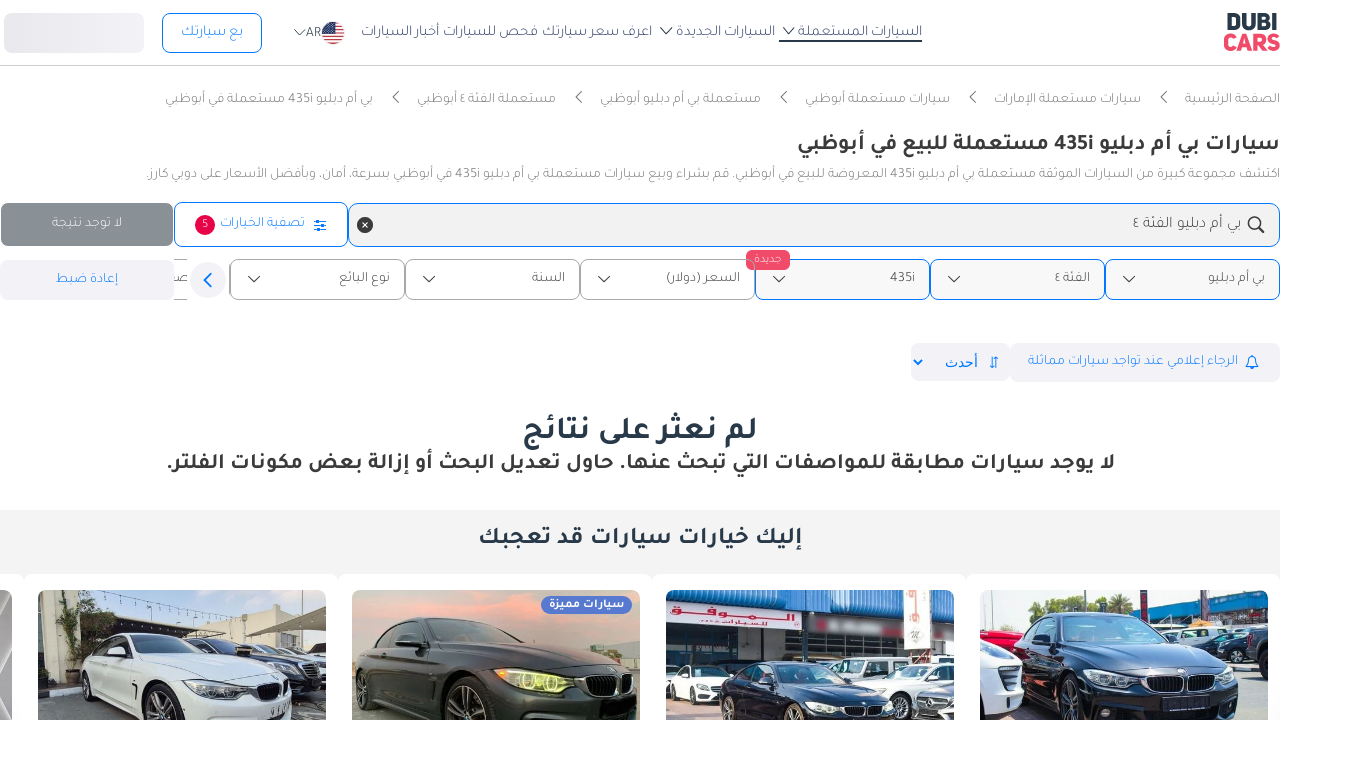

--- FILE ---
content_type: text/html; charset=UTF-8
request_url: https://www.dubicars.com/ar/abu-dhabi/used/bmw/435
body_size: 26947
content:
<!doctype html> <!--[if lt IE 7]><html lang="ar" dir="rtl" class="no-js lt-ie9 lt-ie8 lt-ie7  "><![endif]--> <!--[if IE 7]><html lang="ar" dir="rtl" class="no-js lt-ie9 lt-ie8  "><![endif]--> <!--[if IE 8]><html lang="ar" dir="rtl" class="no-js lt-ie9  "><![endif]--> <!--[if IE 9]><html lang="ar" dir="rtl" class="no-js ie9  "><![endif]--> <!--[if gt IE 8]><!--><html lang="ar" dir="rtl" class="no-js  "><!--<![endif]--> <head> <meta charset="utf8"> <meta http-equiv="X-UA-Compatible" content="IE=edge,chrome=1"> <meta name="viewport" content="width=device-width, initial-scale=1.0, maximum-scale=1.0, user-scalable=no"> <meta name="HandheldFriendly" content="true" /> <meta name="theme-color" content="#FFF"> <link rel="stylesheet" href="/css/nav-ar.css?id=2552fa1ff5b9d423f8f253a7b53f1cd6" />     
    <link rel="preload" href="/css/new-search-critical.css?v=3343f0bc311a417284238a739d05e93775c" as="style"/>
 <title>بي أم دبليو 435i مستعملة للبيع في أبوظبي | دبي كارز</title> <meta name="title" content="بي أم دبليو 435i مستعملة للبيع في أبوظبي | دبي كارز"> <meta name="description" content="بي أم دبليو 435i مستعملة للبيع في أبوظبي۔ اعثر على أفضل سيارة 435i مستعملة ابتداءً من TBD درهم إماراتي فقط۔"> <meta name="locality" content="أبوظبي, الإمارات" /> <meta name="google-signin-client_id" content="630552264331-b11bik276tde55qg1hapqspvibi48oh7.apps.googleusercontent.com"> <meta name="csrf-token" content="" />  <meta property="og:url" content="https://www.dubicars.com/ar/abu-dhabi/used/bmw/435"> <meta property="og:image" itemprop="image" content="https://www.dubicars.com/images/opengraph-intro.png"> <meta property="og:type" content="website"> <meta property="og:title" content="بي أم دبليو 435i مستعملة للبيع في أبوظبي | دبي كارز"> <meta property="og:description" content="بي أم دبليو 435i مستعملة للبيع في أبوظبي۔ اعثر على أفضل سيارة 435i مستعملة ابتداءً من TBD درهم إماراتي فقط۔"> <meta property="og:site_name" content="DubiCars"> <meta property="fb:app_id" content="1462870640641980"> <meta name="twitter:card" content="summary_large_image"> <meta name="twitter:site" content="@dubicars"> <meta name="twitter:creator" content="@dubicars"> <meta name="twitter:title" content="بي أم دبليو 435i مستعملة للبيع في أبوظبي | دبي كارز"> <meta name="twitter:description" content="بي أم دبليو 435i مستعملة للبيع في أبوظبي۔ اعثر على أفضل سيارة 435i مستعملة ابتداءً من TBD درهم إماراتي فقط۔"> <meta name="twitter:image" content="https://www.dubicars.com/images/opengraph-intro.png">  <link rel="canonical" href="https://www.dubicars.com/ar/abu-dhabi/used/bmw/435">    <link rel="shortcut icon" media="(prefers-color-scheme:light)" href="/img/favicon_32x32.png" type="image/png" sizes="32x32"> <link rel="shortcut icon" href="/img/favicon_48x48.png" sizes="48x48" type="image/png"> <link rel="apple-touch-icon" href="/img/ios/apple-touch-icon-precomposed-180x180.png" sizes="180x180"> <link rel="manifest" href="/manifest.json">  <link rel="dns-prefetch" href="//dubicars-a.akamaihd.net/">  <link rel="dns-prefetch" href="//ajax.googleapis.com/">  <link rel="dns-prefetch" href="//connect.facebook.net/">  <link rel="dns-prefetch" href="//www.google-analytics.com/">  <link rel="dns-prefetch" href="//www.facebook.com/">  <link rel="dns-prefetch" href="//www.googletagmanager.com/">      <link rel="alternate" hreflang="ar" href="https://www.dubicars.com/ar/abu-dhabi/used/bmw/435" />   <link rel="alternate" hreflang="en" href="https://www.dubicars.com/abu-dhabi/used/bmw/435" />   		<link rel="alternate" hreflang="x-default" href="https://www.dubicars.com/abu-dhabi/used/bmw/435" />

		    <link rel="stylesheet" href="/css/new-search-critical.css?v=3343f0bc311a417284238a739d05e93775c" media="screen, projection" type="text/css">
    <style>
        /* top spot ad */
        @media  screen and (max-width: 1191px){#top-spot-placeholder{height:calc(52vw + 212px)}} @media  screen and (min-width: 1192px){#top-spot-placeholder{height:692px}}
        @media  screen and (max-width: 1191px){#app-promotion{width: calc(100vw - 32px) !important;flex-direction: column !important;}}

    </style>
    <script>
        window.open_search_url = `https://api-suggestions.dubicars.com/suggestions`; window.makeModelTrimSuggestionsUrl = `https://api-suggestions.dubicars.com/v1/search-make-model-trim-suggestions`; window.selected_filters = {"ul":{"id":"US","name":"United States","name_en":"United States"},"ma":{"id":13,"name":"\u0628\u064a \u0623\u0645 \u062f\u0628\u0644\u064a\u0648","name_en":"BMW","hasTaxonomy":true},"mo":{"id":[135],"name":["435i"],"name_en":["435i"]},"mg":{"id":382,"name":"\u0627\u0644\u0641\u0626\u0629 \u0664","name_en":"4 series"},"cr":{"id":"USD","name":"\u062f\u0648\u0644\u0627\u0631","name_en":"USD"},"l":{"id":1,"name":"\u0623\u0628\u0648\u0638\u0628\u064a","name_en":"Abu Dhabi"},"c":{"id":"used","name":"\u0645\u0633\u062a\u0639\u0645\u0644\u0629 ","name_en":"Used"},"eo":{"id":"export-only","name":"\u0644\u0644\u062a\u0635\u062f\u064a\u0631 \u0641\u0642\u0637","name_en":"Export only"},"o":{"id":"","name":"","name_en":""}}; window.default_filters = {"ul":{"id":"US","name":"United States","name_en":"United States"},"eo":{"id":["export-only"],"name":["\u0644\u0644\u062a\u0635\u062f\u064a\u0631 \u0641\u0642\u0637"],"name_en":["Export only"]},"cr":{"id":"USD","name":"\u062f\u0648\u0644\u0627\u0631","name_en":"USD"},"c":{"id":"new-and-used","name":"\u062c\u062f\u064a\u062f \u0648 \u0645\u0633\u062a\u0639\u0645\u0644","name_en":"New and Used"},"set":{"id":"bu","name":"\u0643\u0627\u0634","name_en":"Cash"},"k":{"id":"","name":"","name_en":""},"ma":{"id":"","name":"","name_en":""},"mg":{"id":"","name":"","name_en":""},"mo":{"id":"","name":"","name_en":""},"tr":{"id":"","name":"","name_en":""},"b":{"id":"","name":"","name_en":""},"pf":{"id":"","name":"","name_en":""},"pt":{"id":"","name":"","name_en":""},"emif":{"id":"","name":"","name_en":""},"emit":{"id":"","name":"","name_en":""},"yf":{"id":"","name":"","name_en":""},"yt":{"id":"","name":"","name_en":""},"kf":{"id":"","name":"","name_en":""},"kt":{"id":"","name":"","name_en":""},"stsd":{"id":"","name":"","name_en":""},"cy":{"id":"","name":"","name_en":""},"co":{"id":"","name":"","name_en":""},"s":{"id":"","name":"","name_en":""},"gi":{"id":"","name":"","name_en":""},"f":{"id":"","name":"","name_en":""},"g":{"id":"","name":"","name_en":""},"l":{"id":"","name":"","name_en":""},"st":{"id":"","name":"","name_en":""},"did":{"id":"","name":"","name_en":""},"o":{"id":"","name":"","name_en":""},"dr":{"id":"","name":"","name_en":""},"mf":{"id":"","name":"","name_en":""}}; window.current_filters = {}; window.modified_filters = {"eo":{"id":["can-be-exported","export-only"],"name":["\u0642\u0627\u0628\u0644 \u0644\u0644\u062a\u0635\u062f\u064a\u0631","\u0644\u0644\u062a\u0635\u062f\u064a\u0631 \u0641\u0642\u0637"],"name_en":["Exportable","Export only"]}}; window.badges = [{"id":1,"name":"\u0633\u0648\u0642 \u0627\u0644\u0625\u0645\u0627\u0631\u0627\u062a \u0627\u0644\u0639\u0631\u0628\u064a\u0629 \u0627\u0644\u0645\u062a\u062d\u062f\u0629 \u0641\u0642\u0637","icon_path":"https:\/\/mcusercontent.com\/e611290bd709b3ad5069261c2\/images\/698994eb-697c-1d63-0d26-5d989fa17a73.png","is_clickable":true,"popup_content":"\u0647\u0630\u0647 \u0627\u0644\u0645\u0631\u0643\u0628\u0629 \u0645\u064f\u0639\u0631\u0648\u0636\u0629 \u0644\u0644\u0628\u064a\u0639 \u0641\u064a \u0627\u0644\u0625\u0645\u0627\u0631\u0627\u062a \u0627\u0644\u0639\u0631\u0628\u064a\u0629 \u0627\u0644\u0645\u062a\u062d\u062f\u0629 \u0641\u0642\u0637.","enabled_locations":["fpa_mobile_below_images","fpa_desktop_under_title"]},{"id":2,"name":"\u0644\u0644\u062a\u0635\u062f\u064a\u0631 \u0641\u0642\u0637","icon_path":"https:\/\/mcusercontent.com\/e611290bd709b3ad5069261c2\/images\/1134f7c0-bef8-1dda-93bd-55b8a8a83b6f.png","is_clickable":true,"popup_content":"\u0647\u0630\u0647 \u0627\u0644\u0645\u0631\u0643\u0628\u0629 \u0645\u064f\u062e\u0635\u0635\u0629 \u0644\u0644\u062a\u0635\u062f\u064a\u0631 \u0641\u0642\u0637 \u0648\u0644\u064a\u0633\u062a \u0645\u064f\u062e\u0635\u0635\u0629 \u0644\u0633\u0648\u0642 \u0627\u0644\u0625\u0645\u0627\u0631\u0627\u062a \u0627\u0644\u0639\u0631\u0628\u064a\u0629 \u0627\u0644\u0645\u062a\u062d\u062f\u0629.","enabled_locations":["fpa_mobile_below_images","fpa_desktop_under_title"]},{"id":4,"name":"\u0628\u0627\u0626\u0639 \u0645\u0648\u062b\u0651\u0642","icon_path":"https:\/\/mcusercontent.com\/e611290bd709b3ad5069261c2\/images\/461fa939-3f3d-5978-9f5e-cf6617e4fa51.png","is_clickable":true,"popup_content":"\u062a\u0645 \u0627\u0644\u062a\u062d\u0642\u0642 \u0645\u0646 \u0647\u0630\u0627 \u0627\u0644\u0628\u0627\u0626\u0639 \u0645\u0646 \u0642\u0650\u0628\u0644\r\n\u062f\u0648\u0628\u064a \u0643\u0627\u0631\u0632\r\n\u0648\u0647\u0648 \u0645\u064f\u0631\u062e\u0651\u0635 \u0644\u0647 \u0642\u0627\u0646\u0648\u0646\u064b\u0627 \u0628\u0627\u0644\u0639\u0645\u0644 \u0641\u064a \u0627\u0644\u0625\u0645\u0627\u0631\u0627\u062a \u0627\u0644\u0639\u0631\u0628\u064a\u0629 \u0627\u0644\u0645\u062a\u062d\u062f\u0629.","enabled_locations":["fpa_desktop_seller_info","fpa_mobile_seller_info","fpa_mobile_below_images"]},{"id":6,"name":"\u0627\u0633\u062a\u062c\u0627\u0628\u0629 \u0633\u0631\u064a\u0639\u0629","icon_path":"https:\/\/mcusercontent.com\/e611290bd709b3ad5069261c2\/images\/508033a6-a3e0-f6c5-b3f6-448961ccf352.png","is_clickable":true,"popup_content":"\u0627\u0644\u0628\u0627\u0626\u0639\u0648\u0646 \u0627\u0644\u062d\u0627\u0635\u0644\u0648\u0646 \u0639\u0644\u0649 \u0634\u0627\u0631\u0629 \"\u0627\u0644\u0627\u0633\u062a\u062c\u0627\u0628\u0629 \u0627\u0644\u0633\u0631\u064a\u0639\u0629\" \u064a\u062a\u0645\u064a\u0632\u0648\u0646 \u0628\u0633\u0631\u0639\u0629 \u0631\u062f\u0651\u0647\u0645 \u0639\u0644\u0649 \u0627\u0644\u0639\u0645\u0644\u0627\u0621.","enabled_locations":["serp_desktop_bottom","serp_mobile_below_images","fpa_desktop_seller_info","fpa_mobile_seller_info","fpa_mobile_below_images"]},{"id":7,"name":"\u0636\u0645\u0627\u0646","icon_path":"https:\/\/mcusercontent.com\/e611290bd709b3ad5069261c2\/images\/bc4f9e5d-d8ca-eb38-de4c-db4ea6ef64c8.png","is_clickable":true,"popup_content":"\u062a\u0634\u0645\u0644 \u0647\u0630\u0647 \u0627\u0644\u0645\u0631\u0643\u0628\u0629 \u0636\u0645\u0627\u0646\u064b\u0627 \u0633\u0627\u0631\u064a\u064b\u0627. \u0642\u062f \u064a\u062e\u062a\u0644\u0641 \u0646\u0648\u0639 \u0627\u0644\u062a\u063a\u0637\u064a\u0629 \u0648\u0634\u0631\u0648\u0637\u0647\u0627. \u064a\u064f\u0631\u062c\u0649\r\n\u0627\u0644\u062a\u0623\u0643\u062f \u0645\u0646 \u0627\u0644\u062a\u0641\u0627\u0635\u064a\u0644 \u0645\u0639 \u0627\u0644\u0628\u0627\u0626\u0639.","enabled_locations":["listing_carousel_card","serp_desktop_bottom","serp_mobile_below_images","fpa_mobile_below_images","fpa_desktop_under_title"]},{"id":8,"name":"\u0645\u0642\u0648\u062f \u064a\u0645\u064a\u0646","icon_path":"","is_clickable":false,"popup_content":null,"enabled_locations":["serp_desktop_images","serp_mobile_images"]}];

        window.kavakDealer = 2194;
        window.cars24Dealer = 2363;
        window.brabusDealer = 3072;
    </script>
					<script>
		dataLayer = [{
			"page": "search-new"
		}];
	</script>
	<script data-no-instant>
		var html = document.getElementsByTagName('html')[0];
		html.className = html.className.replace(/no-js/, 'js');
		dubicars = {
							custom: false,
						maps_initialized : function () {if(typeof dubicars.cb !== 'undefined') {dubicars.cb();}},
							aurl: null,
					};

		if (window.location.href.indexOf("#login") > -1 && dubicars.aurl) {
			document.location = dubicars.aurl;
		}

	</script>

		<script type="text/javascript" data-no-instant>
		!function(a){var b=/iPhone/i,c=/iPod/i,d=/iPad/i,e=/(?=.*\bAndroid\b)(?=.*\bMobile\b)/i,f=/Android/i,g=/(?=.*\bAndroid\b)(?=.*\bSD4930UR\b)/i,h=/(?=.*\bAndroid\b)(?=.*\b(?:KFOT|KFTT|KFJWI|KFJWA|KFSOWI|KFTHWI|KFTHWA|KFAPWI|KFAPWA|KFARWI|KFASWI|KFSAWI|KFSAWA)\b)/i,i=/IEMobile/i,j=/(?=.*\bWindows\b)(?=.*\bARM\b)/i,k=/BlackBerry/i,l=/BB10/i,m=/Opera Mini/i,n=/(CriOS|Chrome)(?=.*\bMobile\b)/i,o=/(?=.*\bFirefox\b)(?=.*\bMobile\b)/i,p=new RegExp("(?:Nexus 7|BNTV250|Kindle Fire|Silk|GT-P1000)","i"),q=function(a,b){return a.test(b)},r=function(a){var r=a||navigator.userAgent,s=r.split("[FBAN");return"undefined"!=typeof s[1]&&(r=s[0]),this.apple={phone:q(b,r),ipod:q(c,r),tablet:!q(b,r)&&q(d,r),device:q(b,r)||q(c,r)||q(d,r)},this.amazon={phone:q(g,r),tablet:!q(g,r)&&q(h,r),device:q(g,r)||q(h,r)},this.android={phone:q(g,r)||q(e,r),tablet:!q(g,r)&&!q(e,r)&&(q(h,r)||q(f,r)),device:q(g,r)||q(h,r)||q(e,r)||q(f,r)},this.windows={phone:q(i,r),tablet:q(j,r),device:q(i,r)||q(j,r)},this.other={blackberry:q(k,r),blackberry10:q(l,r),opera:q(m,r),firefox:q(o,r),chrome:q(n,r),device:q(k,r)||q(l,r)||q(m,r)||q(o,r)||q(n,r)},this.seven_inch=q(p,r),this.any=this.apple.device||this.android.device||this.windows.device||this.other.device||this.seven_inch,this.phone=this.apple.phone||this.android.phone||this.windows.phone,this.tablet=this.apple.tablet||this.android.tablet||this.windows.tablet,"undefined"==typeof window?this:void 0},s=function(){var a=new r;return a.Class=r,a};"undefined"!=typeof module&&module.exports&&"undefined"==typeof window?module.exports=r:"undefined"!=typeof module&&module.exports&&"undefined"!=typeof window?module.exports=s():"function"==typeof define&&define.amd?define("isMobile",[],a.isMobile=s()):a.isMobile=s()}(this);
	</script>
	<script type="text/javascript">
		var cookieHelper={get:function(e){var t=document.cookie.split("; ");for(var n=0;n<t.length;n++){var r=t[n].split("=");if(r&&r[0]===e)return unescape(r[1])}},set:function(e,t,n){var r=new Date;r.setDate(r.getDate()+n||7);return document.cookie=e+"="+escape(t)+"; expires="+r.toGMTString()+"; path=/"},delete:function(e){this.set(e,"",-1)}};

		function replaceImage(elementId, title, src, srcset, srcHighRes, srcsetHighRes, index, width) {
			var isMobileDevice = (isMobile.phone || isMobile.tablet),
				img = document.getElementById(elementId),
				isWSupported = ('sizes' in document.getElementsByTagName('img')[0]),
				devicePixelRatio = 1;

			if (window.hasOwnProperty !== 'undefined') {
				if (window.hasOwnProperty('devicePixelRatio')) {
					devicePixelRatio = window.devicePixelRatio;
				} else if (window.screen.hasOwnProperty('deviceXDPI')) {
					devicePixelRatio = window.screen.deviceXDPI;
				}
			}

			var newImg = document.createElement('img'),
					altAttr = document.createAttribute('alt'),
					srcAttr = document.createAttribute('src'),
					dataSrcAttr = document.createAttribute('data-src'),
					srcsetAttr = document.createAttribute('srcset'),
					dataSrcsetAttr = document.createAttribute('data-srcset'),
					widthAtrr = document.createAttribute('width');

			newImg.onerror = function () {
				var src = this.src,
					srcSet = this.srcset;

				srcSet = srcSet.replace(' 2x', '');

				if (src.indexOf('?') >= 0) {
					src = src.substring(0, src.indexOf('?'));
				}

				if (srcSet.indexOf('?') >= 0) {
					srcSet = srcSet.substring(0, srcSet.indexOf('?'));
				}

				this.onerror = null;

				image.src = src + '?' + Math.floor((Math.random() * 100) + 1);
				image.srcset = srcSet + '?' + Math.floor((Math.random() * 100) + 1) + ' 2x';
			};

			altAttr.value = title;
			if (index < 4) {
				if (!isWSupported && devicePixelRatio > 1) {
					srcAttr.value = "//www.dubicars.com/" + srcsetHighRes.replace(' 2x', '');
					srcsetAttr.value = "";
				} else {
					srcAttr.value = "//www.dubicars.com/" + (isMobileDevice? srcHighRes : src);
					srcsetAttr.value = "//www.dubicars.com/" + (isMobileDevice? srcsetHighRes : srcset);
				}

				newImg.setAttributeNode(srcAttr);
				newImg.setAttributeNode(srcsetAttr);
			} else {
				if (!isWSupported && devicePixelRatio > 1) {
					dataSrcAttr.value = "//www.dubicars.com/" + srcsetHighRes.replace(' 2x', '');
					dataSrcsetAttr.value = "";
				} else {
					dataSrcAttr.value = "//www.dubicars.com/" + (isMobileDevice? srcHighRes : src);
					dataSrcsetAttr.value = "//www.dubicars.com/" + (isMobileDevice? srcsetHighRes : srcset);
				}
				newImg.setAttributeNode(dataSrcAttr);
				newImg.setAttributeNode(dataSrcsetAttr);
			}
			widthAtrr.value = (width !== undefined ? ' width="' + width + '"' : '') + '>';

			newImg.setAttributeNode(altAttr);

			var attrs = img.attributes;

			for (var i= 0; i < attrs.length; i++) {
				var attr = attrs[i];

				if (!newImg.hasAttribute(attr.name)) {
					var newAttr = document.createAttribute(attr.name);
					newAttr.value = attr.value;

					newImg.setAttributeNode(newAttr);
				}
			}

			if (width !== undefined) {
				newImg.setAttributeNode(widthAtrr);
			}

			img.parentNode.replaceChild(newImg, img);

		}
	</script>

	<script>
		(function (w,d,dn,t){w[dn]=w[dn]||[];w[dn].push({eventType:'init',value:t,dc:''});
		var f=d.getElementsByTagName('script')[0],c=d.createElement('script');c.async=true; c.src='https://tags.creativecdn.com/1iHYplkH2V7077YCVZ7k.js'; f.parentNode.insertBefore(c,f);})(window,document,'rtbhEvents','1iHYplkH2V7077YCVZ7k'); 
	</script>
		 <script type="application/ld+json">{"@context":"https:\/\/schema.org","@type":"Organization","name":"Dubicars","alternateName":"دوبي كارز","legalName":"Dubicars International FZ-LLC","url":"https:\/\/www.dubicars.com\/ar","logo":"https:\/\/www.dubicars.com\/images\/logo.svg","slogan":"سيارة للبيع في الامارات","sameAs":["https:\/\/www.facebook.com\/dubaicars","http:\/\/instagram.com\/dubicars","https:\/\/www.linkedin.com\/company\/dubicars","https:\/\/www.youtube.com\/channel\/UC1AMnL-nADBk8T2ffAcUGqA"]}</script> 			<!-- Google Tag Manager -->
	<script data-no-instant>(function(w,d,s,l,i){w[l]=w[l]||[];w[l].push({'gtm.start':
		new Date().getTime(),event:'gtm.js'});var f=d.getElementsByTagName(s)[0],
			j=d.createElement(s),dl=l!='dataLayer'?'&l='+l:'';j.async=true;j.src=
			'//www.googletagmanager.com/gtm.js?id='+i+dl;f.parentNode.insertBefore(j,f);
		})(window,document,'script','dataLayer','GTM-KTSF7X');
	</script>
	<!-- End Google Tag Manager -->

			<link rel="prefetch" as="style" href="/css/new-search-critical.css?v=3343f0bc311a417284238a739d05e93775c">
	<link rel="preconnect" href="https://api-suggestions.dubicars.com/suggestions" crossorigin>

		<!-- Paste this right before your closing </head> tag -->
<script type="text/javascript">
  (function (f, b) { if (!b.__SV) { var e, g, i, h; window.mixpanel = b; b._i = []; b.init = function (e, f, c) { function g(a, d) { var b = d.split("."); 2 == b.length && ((a = a[b[0]]), (d = b[1])); a[d] = function () { a.push([d].concat(Array.prototype.slice.call(arguments, 0))); }; } var a = b; "undefined" !== typeof c ? (a = b[c] = []) : (c = "mixpanel"); a.people = a.people || []; a.toString = function (a) { var d = "mixpanel"; "mixpanel" !== c && (d += "." + c); a || (d += " (stub)"); return d; }; a.people.toString = function () { return a.toString(1) + ".people (stub)"; }; i = "disable time_event track track_pageview track_links track_forms track_with_groups add_group set_group remove_group register register_once alias unregister identify name_tag set_config reset opt_in_tracking opt_out_tracking has_opted_in_tracking has_opted_out_tracking clear_opt_in_out_tracking start_batch_senders people.set people.set_once people.unset people.increment people.append people.union people.track_charge people.clear_charges people.delete_user people.remove".split( " "); for (h = 0; h < i.length; h++) g(a, i[h]); var j = "set set_once union unset remove delete".split(" "); a.get_group = function () { function b(c) { d[c] = function () { call2_args = arguments; call2 = [c].concat(Array.prototype.slice.call(call2_args, 0)); a.push([e, call2]); }; } for ( var d = {}, e = ["get_group"].concat( Array.prototype.slice.call(arguments, 0)), c = 0; c < j.length; c++) b(j[c]); return d; }; b._i.push([e, f, c]); }; b.__SV = 1.2; e = f.createElement("script"); e.type = "text/javascript"; e.async = !0; e.src = "undefined" !== typeof MIXPANEL_CUSTOM_LIB_URL ? MIXPANEL_CUSTOM_LIB_URL : "file:" === f.location.protocol && "//cdn.mxpnl.com/libs/mixpanel-2-latest.min.js".match(/^\/\//) ? "https://cdn.mxpnl.com/libs/mixpanel-2-latest.min.js" : "//cdn.mxpnl.com/libs/mixpanel-2-latest.min.js"; g = f.getElementsByTagName("script")[0]; g.parentNode.insertBefore(e, g); } })(document, window.mixpanel || []);
</script>		<script type="text/javascript">
    if (!window.clevertap) {
        var clevertap = {event:[], profile:[], account:[], onUserLogin:[], notifications:[], privacy:[]};
        // replace with the CLEVERTAP_ACCOUNT_ID with the actual ACCOUNT ID value from your Dashboard -> Settings page
        clevertap.account.push({"id": "RZK-548-847Z"});
        clevertap.privacy.push({optOut: false}); //set the flag to true, if the user of the device opts out of sharing their data
        clevertap.privacy.push({useIP: true}); //set the flag to true, if the user agrees to share their IP data
        (function () {
            var wzrk = document.createElement('script');
            wzrk.type = 'text/javascript';
            wzrk.async = true;
            wzrk.src = ('https:' == document.location.protocol ? 'https://d2r1yp2w7bby2u.cloudfront.net' : 'http://static.clevertap.com') + '/js/clevertap.min.js';
            var s = document.getElementsByTagName('script')[0];
            s.parentNode.insertBefore(wzrk, s);
        })();
    }

    if(window?.Notification?.permission == "default") {
        clevertap.notifications.push({
            "titleText": "Get notified about the latest cars & offers!",
            "bodyText": "We'll send you a notification when there are new cars and great offers.",
            "okButtonText": "Yes, notify me",
            "rejectButtonText": "No, thanks",
            "okButtonColor": "#f28046",
            // "askAgainTimeInSeconds": 5,
            "serviceWorkerPath": "/clevertap_sw.js"
        });
    }
</script>
		<script>
			window.SERP_SEARCH_URL = "https://serp.dubicars.com/";
			window.current_user = null;
			window.isMobile = {
				phone: window.innerWidth <= 1191,
				device: window.innerWidth > 1191
			};
		</script>
	</head>

	<body id="search-new-page" class=" " data-dfp-id="179489212" data-maps-api-key="AIzaSyBhqF46YcwcUV0FTnPqql25MM-wZe-YBLU" mixpanel-token="e1966028f1156fa741c6159d3da0cac0" data-js-update="https://www.dubicars.com/ar/ajax/parts?page_id=search-new&parts=header,footer"
		data-js-update="/ar/ajax/parts?page_id=search-new&parts=header,footer"
    rtb-event=" category "
    page_type = " classifieds_pretty_serp  "
>
		<noscript>
			<iframe src="//www.googletagmanager.com/ns.html?id=GTM-KTSF7X" height="0" width="0" style="display:none;visibility:hidden"></iframe>
		</noscript>

				 <div class="dubicars-wrapper"> <div id="header-navigation"> <div id="mobile-top-header" >  <a href="https://www.dubicars.com/ar" class="logo"> <img src="/images/logo.svg" alt="Dubicars.com" width="56" height="38" fetchpriority="low" loading="lazy"> </a>  <div id="mobile-header-ctas"> <a href="https://www.dubicars.com/ar/sell-your-car" data-track data-clevertap='{"event": "sell_page_opened", "source_of_action": "top_nav_bar"}' data-mixpanel data-gtm='{"category":"PrivateAd","action": "headerSellButton", "label": "Click on sell car on header", "event": "addEvent"}' class="nav-button"> بع </a> <a href="https://dubicars.page.link/3euE" class="app-download-button phone-only"> تطبيق </a> <div id="mobile-nav-menu"> <span></span> </div> </div> </div> <div id="mobile-nav-back-cover"></div> <div id="header-nav-wrapper" referral_location="navbar"> <link rel="stylesheet" href="/css/login-box-new.css?id=e86e2fedabeb4dd19a12464451367d9b"> <ul id="header-nav-auth-links" class="phone-only"> <li class="login guest-only"> <a href="#" onclick="event.preventDefault(); showLoginPopup();" class="login auth-link auth-btn default-btn" data-user-type="none" referral_location="my-account-button"> تسجيل دخول / التسجيل </a> </li> <li class="profile-header logged-in-only hidden"> <div class="nameInitials"> <p class="m-0"></p> </div> <div class="info-container"> <p class="username overflow-ellipsis"></p> <a href="https://www.dubicars.com/ar/account/profile" class="view-profile pt-0">عرض حسابك</a> </div> </li> <li class="dealer_manager-only other-role-only pb-24 click-link w-100 hidden"><a data-no-instant href="#" data-user-type="dealer"><strong>معرض سيارات </strong>إداري</a></li> <li class="showroom_sales-only pb-24 click-link w-100 hidden"><a data-no-instant href="#" data-user-type="dealer"><strong>معرض </strong> إداري</a></li> <li class="company-name showroom_sales-only pb-24 click-link w-100 hidden"></li> <li class="photographer-only pb-24 click-link w-100 hidden"><a data-no-instant href="https://www.dubicars.com/ar/photographer/dealers" data-user-type="internal">مصور</a></li> <li class="internal-user-only pb-24 click-link w-100 hidden"> <a data-no-instant href="https://www.dubicars.com/ar/admin" data-user-type="internal">إداري</a></li> <li class="always-show pb-24 click-link w-100 "><a href="https://www.dubicars.com/ar/car-valuation">اعرف سعر سيارتك</a></li> <li class="always-show pb-24 click-link w-100 "><a href="https://www.dubicars.com/ar/vehicle-inspection" data-track data-ga4='{"event": "inspection_page_opened", "source_of_action": "homepage"}' data-moengage='{"event": "inspection_page_opened", "source_of_action": "top_nav_bar"}' data-clevertap='{"event": "inspection_clicked", "source_of_action": "top_nav_bar"}' '>فحص  للسيارات</a> </li> <li class="always-show pb-24 click-link w-100 "> <a href="https://www.dubicars.com/ar/sell-your-car">بع سيارتك</a> </li> <li class="always-show pb-24 click-link w-100 "> <a data-no-instant href="https://www.dubicars.com/ar/account/cars" data-user-type="user">إعلاناتي</a> </li> <li class="logged-in-only logout-link click-link w-100 phone-only hidden"> <a data-no-instant href="https://www.dubicars.com/ar/logout" class="logout text-ios-blue"> الخروج </a> </li> </ul> <div id="header-nav-desktop"> <div class="nav-items"> <a href="https://www.dubicars.com/ar" class="logo"> <img src="/images/logo.svg?342" alt="Dubicars.com" width="65" height="44" loading="lazy" fetchpriority="low"> </a> <nav class="header-nav"> <ul> <li class="active"> <a href="#" data-expand-nav="used-cars-menu">السيارات المستعملة <img src="/images/icon-arrow-dropdown.svg" class="icon-down-open-big" alt="toggle icon" /></a> </li> <li class=""> <a href="#" data-expand-nav="new-cars-menu">السيارات الجديدة <img src="/images/icon-arrow-dropdown.svg" class="icon-down-open-big" alt="toggle icon" /></a> </li> <li class=""> <a href="https://www.dubicars.com/ar/car-valuation" data-clevertap='{"event": "valuation_clicked", "source_of_action": "top_nav_bar"}'>اعرف سعر سيارتك</a> </li> <li class=""> <a href="https://www.dubicars.com/ar/vehicle-inspection" data-track data-ga4='{"event": "inspection_page_opened", "source_of_action": "homepage"}' data-moengage='{"event": "inspection_page_opened", "source_of_action": "top_nav_bar"}' data-clevertap='{"event": "inspection_clicked", "source_of_action": "top_nav_bar"}' >فحص  للسيارات</a> </li> <li class=""> <a href="/news/ar">أخبار السيارات</a> </li> <li> <div class="dropdown-btn gap-6 pos-rel d-flex align-center" data-expand-nav="language-and-country-dropdown"> <span class="flag-container-new"> <img src="/images/flags/us.svg?321" class="user-location-flag" width="24" height="24" alt="flag" fetchpriority="low" /> </span> <span class="country-language-text d-flex align-center">  <p>AR</p>  </span> <img src="/images/icon-arrow-dropdown.svg" class="icon-down-open-big" alt="toggle icon" /> </div> <div class="new-dropdown border-radius-8 desktop-only" id="language-and-country-dropdown"> <ul class="flex-col"> <li class="language-option"> <div class="d-flex flex-col"> <span>اللغة</span> <a href="https://www.dubicars.com/abu-dhabi/used/bmw/435" data-lang="en" >English - EN</a> <a href="https://www.dubicars.com/ar/abu-dhabi/used/bmw/435" data-lang="ar"  class="active" >العربية - AR</a> </div> </li> <li class="shipping-option"> <div class="d-flex flex-col"> <div class="d-flex justify-between"> <span>بلد الشحن</span> <span id="user-location-nav" load-component-on-click="user-location-popup" component-version="1.0.4" class="text-ios-blue">تغيير</span> </div> <div class="d-flex align-center gap-6"> <div class="flag-container-new d-flex align-center gap-6"> <img src="/images/flags/us.svg?321" class="user-location-flag" width="24" height="24" alt="flag" fetchpriority="low" /> </div> <b class="user-location-name"></b> </div> </div> </li> <li class="currency-option"> <a href="#" id="currency-select-nav"> العملة <span class="selected-currency "> AED </span> <img src="/images/icon-arrow-dropdown.svg" class="icon-down-open-big" alt="toggle icon" /> </a> <div id="currency-options"> <a href="#" set-currency="AED">AED</a> <a href="#" set-currency="USD">USD</a> <a href="#" set-currency="SAR">SAR</a> </div> </li> </ul> </div> </li> <li> <a href="https://www.dubicars.com/ar/sell-your-car/abu-dhabi" data-track data-clevertap='{"event": "sell_page_opened", "source_of_action": "top_nav_bar"}' data-mixpanel data-gtm='{"category":"PrivateAd","action": "headerSellButton", "label": "Click on sell car on header", "event": "addEvent"}' class="nav-button"> بع سيارتك </a> </li> <li> <link rel="stylesheet" href="/css/login-box-new.css?id=e86e2fedabeb4dd19a12464451367d9b"> <style>.auth-shimmer a,.auth-shimmer .default-btn{background:linear-gradient(90deg,#e8e8ed,#f2f2f7,#e8e8ed)!important;background-size:200% 100%!important;animation:shimmer 1.2s infinite;color:transparent!important;height:40px}@keyframes shimmer{0%{background-position:200% 0}100%{background-position:-200% 0}} </style> <ul class="desktop-only desktop-auth-links"> <li class="login guest-only  auth-shimmer "> <a href="#" onclick="event.preventDefault(); showLoginPopup();" class="login default-btn d-flex align-center justify-center" data-user-type="none" referral_location="my-account-button"> تسجيل دخول </a> </li> <li class="dropdown-btn-text logged-in-only hidden  auth-shimmer "> <div class="dropdown-btn pos-rel d-flex align-center auth-button" data-expand-nav="profile-options-dropdown"> <span class="country-language-text d-flex align-center"> <a href="javascript:void(0);" class="default-btn d-flex align-center justify-center gap-6" id="dropdown-btn-text">حسابي<i class="down-arrow ios-blue"></i></a> </span> </div> <div class="new-dropdown logged-in-only border-radius-8 profile-options" id="profile-options-dropdown"> <ul class="d-flex flex-col"> <li class="dealer_manager-only other-role-only hidden"> <a data-no-instant href="#" data-user-type="dealer"> <strong>معرض سيارات</strong>إداري </a> </li> <li class="showroom_sales-only hidden"> <a data-no-instant href="#" data-user-type="dealer"> <strong>معرض</strong> إداري </a> </li> <li class="photographer-only hidden"> <a data-no-instant href="https://www.dubicars.com/ar/photographer/dealers" data-user-type="internal">مصور </a> </li> <li class="internal-user-only hidden"><a data-no-instant href="https://www.dubicars.com/ar/admin" data-user-type="internal">إداري</a></li> <li class="user-only super_admin-only admin-only hidden"><a href="https://www.dubicars.com/ar/account/profile" class="">ملفي الشخصي</a></li> <li class="user-only super_admin-only admin-only hidden"><a data-no-instant href="https://www.dubicars.com/ar/account/saved-listings" data-user-type="user">الإعلانات المحفوظة</a></li> <li class="user-only super_admin-only admin-only hidden"><a data-no-instant href="https://www.dubicars.com/ar/account/saved-searches" data-user-type="user">البحث المحفوظ</a></li> <li class="user-only super_admin-only admin-only hidden"><a data-no-instant href="https://www.dubicars.com/ar/account/cars" data-user-type="user">إعلاناتي</a></li> <li class="logout-link logged-in-only desktop-only hidden"> <a data-no-instant href="https://www.dubicars.com/ar/logout" class="logout"> الخروج </a> </li> </ul> </div> </li> </ul> </li> </ul> </nav> </div> </div>  <div class="for-uae"> <div class="links-section mt-16 phone-only seperator" id="location-selection"> <span><strong class="fs-18 fw-700 d-block mb-8 phone-heading">بلد الشحن</strong></span> <div load-component-on-click="user-location-popup" component-version="1.0.4" id="location-element" class="mt-8"> <span id="location-input" class="d-block fs-12 user-location-name"></span> <div class="search-icon-div"> <img src="/images/icon-search-black.svg" class="search-icon" width="16" height="16" alt="Search icon" /> </div> </div> </div> </div>  <div class="header-expand-nav desktop-only" id="used-cars-menu">    <div class="links-section"> <div class="nav-bold links-expander links-dropdown">سيارات مستعملة <span class="phone-only">للبيع </span>حسب الموقع</div> <ul class="expand-list">  <li class="click-link">  <a href="https://www.dubicars.com/ar/uae/used" title="سيارات مستعملة للبيع في الإمارات"> الإمارات </a> </li>  <li class="click-link">  <a href="https://www.dubicars.com/ar/abu-dhabi/used" title="سيارات مستعملة للبيع في أبوظبي"> أبوظبي </a> </li>  <li class="click-link">  <a href="https://www.dubicars.com/ar/al-ain/used" title="سيارات مستعملة للبيع في العين"> العين </a> </li>  <li class="click-link">  <a href="https://www.dubicars.com/ar/ajman/used" title="سيارات مستعملة للبيع في عجمان"> عجمان </a> </li>  <li class="click-link">  <a href="https://www.dubicars.com/ar/dubai/used" title="سيارات مستعملة للبيع في دبي"> دبي </a> </li>  <li class="click-link">  <a href="https://www.dubicars.com/ar/fujairah/used" title="سيارات مستعملة للبيع في الفجيرة"> الفجيرة </a> </li>  <li class="click-link">  <a href="https://www.dubicars.com/ar/ras-al-khaimah/used" title="سيارات مستعملة للبيع في رأس الخيمة"> رأس الخيمة </a> </li>  <li class="click-link">  <a href="https://www.dubicars.com/ar/sharjah/used" title="سيارات مستعملة للبيع في الشارقة"> الشارقة </a> </li>  <li class="click-link">  <a href="https://www.dubicars.com/ar/umm-al-quwain/used" title="سيارات مستعملة للبيع في أم القيوين"> أم القيوين </a> </li>  </ul> </div>      <div class="links-section"> <div class="nav-bold links-expander links-dropdown">سيارات مستعملة <span class="phone-only">للبيع </span>حسب الماركة</div> <ul class="expand-list">  <li class="click-link">  <a href="https://www.dubicars.com/ar/uae/used/toyota" title="السيارات تويوتا مستعملة للبيع في الإمارات"> تويوتا </a> </li>  <li class="click-link">  <a href="https://www.dubicars.com/ar/uae/used/mercedes-benz" title="السيارات مرسيدس بنز مستعملة للبيع في الإمارات"> مرسيدس بنز </a> </li>  <li class="click-link">  <a href="https://www.dubicars.com/ar/uae/used/nissan" title="السيارات نسيام مستعملة للبيع في الإمارات"> نسيام </a> </li>  <li class="click-link">  <a href="https://www.dubicars.com/ar/uae/used/lexus" title="السيارات لكزس مستعملة للبيع في الإمارات"> لكزس </a> </li>  <li class="click-link">  <a href="https://www.dubicars.com/ar/uae/used/bmw" title="السيارات بي ام دبليو مستعملة للبيع في الإمارات"> بي ام دبليو </a> </li>  <li class="click-link">  <a href="https://www.dubicars.com/ar/uae/used/ford" title="السيارات فورد مستعملة للبيع في الإمارات"> فورد </a> </li>  <li class="click-link">  <a href="https://www.dubicars.com/ar/uae/used/land-rover" title="السيارات لاند روفر مستعملة للبيع في الإمارات"> لاند روفر </a> </li>  <li class="click-link">  <a href="https://www.dubicars.com/ar/uae/used/hyundai" title="السيارات هيونداي مستعملة للبيع في الإمارات"> هيونداي </a> </li>  <li class="click-link">  <a href="https://www.dubicars.com/ar/uae/used/chevrolet" title="السيارات شيفروليه مستعملة للبيع في الإمارات"> شيفروليه </a> </li>  </ul> </div>      <div class="links-section"> <div class="nav-bold links-expander links-dropdown">سيارات مستعملة <span class="phone-only">للبيع </span>حسب الموديل</div> <ul class="expand-list">  <li class="click-link">  <a href="https://www.dubicars.com/ar/uae/used/toyota/land-cruiser" title="السيارات تويوتا لاند كروزر مستعملة للبيع في الإمارات"> تويوتا لاند كروزر </a> </li>  <li class="click-link">  <a href="https://www.dubicars.com/ar/uae/used/nissan/patrol" title="السيارات نيسان باترول مستعملة للبيع في الإمارات"> نيسان باترول </a> </li>  <li class="click-link">  <a href="https://www.dubicars.com/ar/uae/used/toyota/prado" title="السيارات تويوتا برادو مستعملة للبيع في الإمارات"> تويوتا برادو </a> </li>  <li class="click-link">  <a href="https://www.dubicars.com/ar/uae/used/toyota/camry" title="السيارات تويوتا كامري مستعملة للبيع في الإمارات"> تويوتا كامري </a> </li>  <li class="click-link">  <a href="https://www.dubicars.com/ar/uae/used/nissan/altima" title="السيارات نيسان ألتيما مستعملة للبيع في الإمارات"> نيسان ألتيما </a> </li>  <li class="click-link">  <a href="https://www.dubicars.com/ar/uae/used/toyota/rav-4" title="السيارات تويوتا راف 4 مستعملة للبيع في الإمارات"> تويوتا راف 4 </a> </li>  <li class="click-link">  <a href="https://www.dubicars.com/ar/uae/used/ford/mustang" title="السيارات فورد موستانج مستعملة للبيع في الإمارات"> فورد موستانج </a> </li>  <li class="click-link">  <a href="https://www.dubicars.com/ar/uae/used/toyota/corolla" title="السيارات تويوتا كورولا مستعملة للبيع في الإمارات"> تويوتا كورولا </a> </li>  <li class="click-link">  <a href="https://www.dubicars.com/ar/uae/used/toyota/hilux" title="السيارات تويوتا هيلوكس مستعملة للبيع في الإمارات"> تويوتا هيلوكس </a> </li>  </ul> </div>     <div class="links-section"> <div class="nav-bold links-expander links-dropdown">سيارات مستعملة <span class="phone-only">للبيع </span>حسب نوع المركبات</div> <ul class="expand-list">  <li class="click-link">  <a href="https://www.dubicars.com/ar/uae/used/sedan" title="صالون مستعملة للبيع في الإمارات"> صالون </a> </li>  <li class="click-link">  <a href="https://www.dubicars.com/ar/uae/used/suv" title="دفع رباعي/عائلية مستعملة للبيع في الإمارات"> دفع رباعي/عائلية </a> </li>  <li class="click-link">  <a href="https://www.dubicars.com/ar/uae/used/hatchback" title="هاتش باك مستعملة للبيع في الإمارات"> هاتش باك </a> </li>  <li class="click-link">  <a href="https://www.dubicars.com/ar/uae/used/coupe" title="كوبيه مستعملة للبيع في الإمارات"> كوبيه </a> </li>  <li class="click-link">  <a href="https://www.dubicars.com/ar/uae/used/convertible" title="كشف مستعملة للبيع في الإمارات"> كشف </a> </li>  <li class="click-link">  <a href="https://www.dubicars.com/ar/uae/used/pick-up-truck" title="بيك آب مستعملة للبيع في الإمارات"> بيك آب </a> </li>  <li class="click-link">  <a href="https://www.dubicars.com/ar/uae/used/truck" title="شاحنة مستعملة للبيع في الإمارات"> شاحنة </a> </li>  <li class="click-link">  <a href="https://www.dubicars.com/ar/uae/used/van" title="ميكروباص مستعملة للبيع في الإمارات"> ميكروباص </a> </li>  <li class="click-link">  <a href="https://www.dubicars.com/ar/uae/used/bus" title="باص مستعملة للبيع في الإمارات"> باص </a> </li>  </ul> </div>      <a href="https://www.dubicars.com/ar/sell-your-car" class="desktop-only extra-link">قم ببيع سيارتك</a> </div> <div class="header-expand-nav phone-only"> <div class="phone-heading toggleTrigger d-flex align-center justify-between"> السيارات المستعملة <img src="/images/icon-arrow-dropdown.svg" class="dropdown-icon rotated" alt="toggle icon" /> </div> <div class="toggle-section expanded">    <div class="links-section"> <div class="nav-bold links-expander links-dropdown">سيارات مستعملة <span class="phone-only">للبيع </span>حسب الموقع</div> <ul class="expand-list">  <li class="click-link">  <a href="https://www.dubicars.com/ar/uae/used" title="سيارات مستعملة للبيع في الإمارات"> الإمارات </a> </li>  <li class="click-link">  <a href="https://www.dubicars.com/ar/abu-dhabi/used" title="سيارات مستعملة للبيع في أبوظبي"> أبوظبي </a> </li>  <li class="click-link">  <a href="https://www.dubicars.com/ar/al-ain/used" title="سيارات مستعملة للبيع في العين"> العين </a> </li>  <li class="click-link">  <a href="https://www.dubicars.com/ar/ajman/used" title="سيارات مستعملة للبيع في عجمان"> عجمان </a> </li>  <li class="click-link">  <a href="https://www.dubicars.com/ar/dubai/used" title="سيارات مستعملة للبيع في دبي"> دبي </a> </li>  <li class="click-link">  <a href="https://www.dubicars.com/ar/fujairah/used" title="سيارات مستعملة للبيع في الفجيرة"> الفجيرة </a> </li>  <li class="click-link">  <a href="https://www.dubicars.com/ar/ras-al-khaimah/used" title="سيارات مستعملة للبيع في رأس الخيمة"> رأس الخيمة </a> </li>  <li class="click-link">  <a href="https://www.dubicars.com/ar/sharjah/used" title="سيارات مستعملة للبيع في الشارقة"> الشارقة </a> </li>  <li class="click-link">  <a href="https://www.dubicars.com/ar/umm-al-quwain/used" title="سيارات مستعملة للبيع في أم القيوين"> أم القيوين </a> </li>  </ul> </div>      <div class="links-section"> <div class="nav-bold links-expander links-dropdown">سيارات مستعملة <span class="phone-only">للبيع </span>حسب الماركة</div> <ul class="expand-list">  <li class="click-link">  <a href="https://www.dubicars.com/ar/uae/used/toyota" title="السيارات تويوتا مستعملة للبيع في الإمارات"> تويوتا </a> </li>  <li class="click-link">  <a href="https://www.dubicars.com/ar/uae/used/mercedes-benz" title="السيارات مرسيدس بنز مستعملة للبيع في الإمارات"> مرسيدس بنز </a> </li>  <li class="click-link">  <a href="https://www.dubicars.com/ar/uae/used/nissan" title="السيارات نسيام مستعملة للبيع في الإمارات"> نسيام </a> </li>  <li class="click-link">  <a href="https://www.dubicars.com/ar/uae/used/lexus" title="السيارات لكزس مستعملة للبيع في الإمارات"> لكزس </a> </li>  <li class="click-link">  <a href="https://www.dubicars.com/ar/uae/used/bmw" title="السيارات بي ام دبليو مستعملة للبيع في الإمارات"> بي ام دبليو </a> </li>  <li class="click-link">  <a href="https://www.dubicars.com/ar/uae/used/ford" title="السيارات فورد مستعملة للبيع في الإمارات"> فورد </a> </li>  <li class="click-link">  <a href="https://www.dubicars.com/ar/uae/used/land-rover" title="السيارات لاند روفر مستعملة للبيع في الإمارات"> لاند روفر </a> </li>  <li class="click-link">  <a href="https://www.dubicars.com/ar/uae/used/hyundai" title="السيارات هيونداي مستعملة للبيع في الإمارات"> هيونداي </a> </li>  <li class="click-link">  <a href="https://www.dubicars.com/ar/uae/used/chevrolet" title="السيارات شيفروليه مستعملة للبيع في الإمارات"> شيفروليه </a> </li>  </ul> </div>      <div class="links-section"> <div class="nav-bold links-expander links-dropdown">سيارات مستعملة <span class="phone-only">للبيع </span>حسب الموديل</div> <ul class="expand-list">  <li class="click-link">  <a href="https://www.dubicars.com/ar/uae/used/toyota/land-cruiser" title="السيارات تويوتا لاند كروزر مستعملة للبيع في الإمارات"> تويوتا لاند كروزر </a> </li>  <li class="click-link">  <a href="https://www.dubicars.com/ar/uae/used/nissan/patrol" title="السيارات نيسان باترول مستعملة للبيع في الإمارات"> نيسان باترول </a> </li>  <li class="click-link">  <a href="https://www.dubicars.com/ar/uae/used/toyota/prado" title="السيارات تويوتا برادو مستعملة للبيع في الإمارات"> تويوتا برادو </a> </li>  <li class="click-link">  <a href="https://www.dubicars.com/ar/uae/used/toyota/camry" title="السيارات تويوتا كامري مستعملة للبيع في الإمارات"> تويوتا كامري </a> </li>  <li class="click-link">  <a href="https://www.dubicars.com/ar/uae/used/nissan/altima" title="السيارات نيسان ألتيما مستعملة للبيع في الإمارات"> نيسان ألتيما </a> </li>  <li class="click-link">  <a href="https://www.dubicars.com/ar/uae/used/toyota/rav-4" title="السيارات تويوتا راف 4 مستعملة للبيع في الإمارات"> تويوتا راف 4 </a> </li>  <li class="click-link">  <a href="https://www.dubicars.com/ar/uae/used/ford/mustang" title="السيارات فورد موستانج مستعملة للبيع في الإمارات"> فورد موستانج </a> </li>  <li class="click-link">  <a href="https://www.dubicars.com/ar/uae/used/toyota/corolla" title="السيارات تويوتا كورولا مستعملة للبيع في الإمارات"> تويوتا كورولا </a> </li>  <li class="click-link">  <a href="https://www.dubicars.com/ar/uae/used/toyota/hilux" title="السيارات تويوتا هيلوكس مستعملة للبيع في الإمارات"> تويوتا هيلوكس </a> </li>  </ul> </div>     <div class="links-section"> <div class="nav-bold links-expander links-dropdown">سيارات مستعملة <span class="phone-only">للبيع </span>حسب نوع المركبات</div> <ul class="expand-list">  <li class="click-link">  <a href="https://www.dubicars.com/ar/uae/used/sedan" title="صالون مستعملة للبيع في الإمارات"> صالون </a> </li>  <li class="click-link">  <a href="https://www.dubicars.com/ar/uae/used/suv" title="دفع رباعي/عائلية مستعملة للبيع في الإمارات"> دفع رباعي/عائلية </a> </li>  <li class="click-link">  <a href="https://www.dubicars.com/ar/uae/used/hatchback" title="هاتش باك مستعملة للبيع في الإمارات"> هاتش باك </a> </li>  <li class="click-link">  <a href="https://www.dubicars.com/ar/uae/used/coupe" title="كوبيه مستعملة للبيع في الإمارات"> كوبيه </a> </li>  <li class="click-link">  <a href="https://www.dubicars.com/ar/uae/used/convertible" title="كشف مستعملة للبيع في الإمارات"> كشف </a> </li>  <li class="click-link">  <a href="https://www.dubicars.com/ar/uae/used/pick-up-truck" title="بيك آب مستعملة للبيع في الإمارات"> بيك آب </a> </li>  <li class="click-link">  <a href="https://www.dubicars.com/ar/uae/used/truck" title="شاحنة مستعملة للبيع في الإمارات"> شاحنة </a> </li>  <li class="click-link">  <a href="https://www.dubicars.com/ar/uae/used/van" title="ميكروباص مستعملة للبيع في الإمارات"> ميكروباص </a> </li>  <li class="click-link">  <a href="https://www.dubicars.com/ar/uae/used/bus" title="باص مستعملة للبيع في الإمارات"> باص </a> </li>  </ul> </div>      <span class="electric-car-links phone-only"> <a href="/ar/uae/used/electric-cars">سيارات كهربائية مستعملة في الإمارات</a> </span> </div> </div> <div class="header-expand-nav desktop-only" id="new-cars-menu"> <div class="links-tab-selector-container desktop-only"> <div class="links-tab-selector active" links-to-show="new-car-links"> تصفح السيارات الجديدة </div> <div class="links-tab-selector" links-to-show="listing-links"> سيارات جديدة للبيع </div> <a href="https://www.dubicars.com/ar/new-cars/compare" class="links-tab-selector link"> قارن بين السيارات <img src="/images/arrow-up-right.svg?321" alt="link-icon" class="hidden" width="20" height="20" loading="lazy"> </a> <a href="https://www.dubicars.com/ar/new-cars/reviews" class="links-tab-selector link"> سيارة تقييمات <img src="/images/arrow-up-right.svg?321" alt="link-icon" class="hidden" width="20" height="20" loading="lazy"> </a> <a href="https://www.dubicars.com/ar/new-cars" class="links-tab-selector link"> البحث عن سيارات جديدة <img src="/images/arrow-up-right.svg?321" alt="link-icon" class="hidden" width="20" height="20" loading="lazy"> </a> </div> <span class="phone-only cta-link links-expander"> <a href="https://www.dubicars.com/ar/new-cars">البحث عن سيارات جديدة</a> </span> <div class="links-section tab-links new-car-links"> <div class="nav-bold links-expander links-dropdown">الماركات المشهورة</div> <ul class="expand-list">  <li> <a href="https://www.dubicars.com/ar/new-cars/toyota" title="تويوتا"> تويوتا </a> </li>  <li> <a href="https://www.dubicars.com/ar/new-cars/nissan" title="نيسان"> نيسان </a> </li>  <li> <a href="https://www.dubicars.com/ar/new-cars/kia" title="كيا"> كيا </a> </li>  <li> <a href="https://www.dubicars.com/ar/new-cars/bmw" title="بي أم دبليو"> بي أم دبليو </a> </li>  <li> <a href="https://www.dubicars.com/ar/new-cars/mercedes-benz" title="مرسيدس بنز"> مرسيدس بنز </a> </li>  <li> <a href="https://www.dubicars.com/ar/new-cars/ford" title="فورد"> فورد </a> </li>  <li> <a href="https://www.dubicars.com/ar/new-cars/hyundai" title="هيونداي"> هيونداي </a> </li>  <li> <a href="https://www.dubicars.com/ar/new-cars/porsche" title="بورش"> بورش </a> </li>  <li> <a href="https://www.dubicars.com/ar/new-cars/mitsubishi" title="ميتسوبيشي"> ميتسوبيشي </a> </li>  </ul> </div> <div class="links-section tab-links new-car-links"> <div class="nav-bold links-expander links-dropdown">الموديلات الاكثر طلباً</div> <ul class="expand-list">  <li> <a href="https://www.dubicars.com/ar/new-cars/nissan/patrol" title="نيسان باترول"> نيسان باترول </a> </li>  <li> <a href="https://www.dubicars.com/ar/new-cars/toyota/land-cruiser" title="تويوتا لاند كروزر"> تويوتا لاند كروزر </a> </li>  <li> <a href="https://www.dubicars.com/ar/new-cars/toyota/prado" title="تويوتا برادو"> تويوتا برادو </a> </li>  <li> <a href="https://www.dubicars.com/ar/new-cars/jetour/t2" title="جيتور T2"> جيتور T2 </a> </li>  <li> <a href="https://www.dubicars.com/ar/new-cars/toyota/rav-4" title="تويوتا راف ٤"> تويوتا راف ٤ </a> </li>  <li> <a href="https://www.dubicars.com/ar/new-cars/porsche/911" title="بورش 911"> بورش 911 </a> </li>  <li> <a href="https://www.dubicars.com/ar/new-cars/nissan/kicks" title="نيسان كيكس"> نيسان كيكس </a> </li>  <li> <a href="https://www.dubicars.com/ar/new-cars/ford/mustang" title="فورد موستانج"> فورد موستانج </a> </li>  <li> <a href="https://www.dubicars.com/ar/new-cars/jetour/dashing" title="جيتور داشينج"> جيتور داشينج </a> </li>  </ul> </div> <div class="phone-only links-section" style="padding-bottom:1px"> <div class="nav-bold links-expander"> <a href="https://www.dubicars.com/ar/new-cars/compare">قارن بين السيارات</a> </div> </div> <div class="phone-only links-section" style="padding-bottom:1px"> <div class="nav-bold links-expander"> <a href="https://www.dubicars.com/ar/new-cars/reviews">سيارة تقييمات</a> </div> </div>    <div class="links-section tab-links listing-links phone-only"> <div class="nav-bold links-expander links-dropdown">سيارات جديدة <span class="phone-only">للبيع </span>حسب الموقع</div> <ul class="expand-list">  <li>  <a href="https://www.dubicars.com/ar/uae/new" title="سيارات جديدة للبيع في الإمارات"> الإمارات </a> </li>  <li>  <a href="https://www.dubicars.com/ar/abu-dhabi/new" title="سيارات جديدة للبيع في أبوظبي"> أبوظبي </a> </li>  <li>  <a href="https://www.dubicars.com/ar/al-ain/new" title="سيارات جديدة للبيع في العين"> العين </a> </li>  <li>  <a href="https://www.dubicars.com/ar/ajman/new" title="سيارات جديدة للبيع في عجمان"> عجمان </a> </li>  <li>  <a href="https://www.dubicars.com/ar/dubai/new" title="سيارات جديدة للبيع في دبي"> دبي </a> </li>  <li>  <a href="https://www.dubicars.com/ar/fujairah/new" title="سيارات جديدة للبيع في الفجيرة"> الفجيرة </a> </li>  <li>  <a href="https://www.dubicars.com/ar/ras-al-khaimah/new" title="سيارات جديدة للبيع في رأس الخيمة"> رأس الخيمة </a> </li>  <li>  <a href="https://www.dubicars.com/ar/sharjah/new" title="سيارات جديدة للبيع في الشارقة"> الشارقة </a> </li>  <li>  <a href="https://www.dubicars.com/ar/umm-al-quwain/new" title="سيارات جديدة للبيع في أم القيوين"> أم القيوين </a> </li>  </ul> </div>        <div class="links-section tab-links listing-links phone-only"> <div class="nav-bold links-expander links-dropdown">سيارات جديدة <span class="phone-only">للبيع </span>حسب الماركة</div> <ul class="expand-list">  <li> <a href="/ar/uae/new/toyota" title="السيارات تويوتا جديدة للبيع في الإمارات"> تويوتا </a> </li>  <li> <a href="/ar/uae/new/nissan" title="السيارات نيسان جديدة للبيع في الإمارات"> نيسان </a> </li>  <li> <a href="/ar/uae/new/kia" title="السيارات كيا جديدة للبيع في الإمارات"> كيا </a> </li>  <li> <a href="/ar/uae/new/bmw" title="السيارات بي أم دبليو جديدة للبيع في الإمارات"> بي أم دبليو </a> </li>  <li> <a href="/ar/uae/new/mercedes-benz" title="السيارات مرسيدس بنز جديدة للبيع في الإمارات"> مرسيدس بنز </a> </li>  <li> <a href="/ar/uae/new/ford" title="السيارات فورد جديدة للبيع في الإمارات"> فورد </a> </li>  <li> <a href="/ar/uae/new/hyundai" title="السيارات هيونداي جديدة للبيع في الإمارات"> هيونداي </a> </li>  <li> <a href="/ar/uae/new/porsche" title="السيارات بورش جديدة للبيع في الإمارات"> بورش </a> </li>  <li> <a href="/ar/uae/new/mitsubishi" title="السيارات ميتسوبيشي جديدة للبيع في الإمارات"> ميتسوبيشي </a> </li>  </ul> </div>         <div class="links-section tab-links listing-links phone-only"> <div class="nav-bold links-expander links-dropdown">سيارات جديدة <span class="phone-only">للبيع </span>حسب الموديل</div> <ul class="expand-list">  <li> <a href="/ar/uae/new/nissan/patrol" title="السيارات نيسان باترول جديدة للبيع في الإمارات"> نيسان باترول </a> </li>  <li> <a href="/ar/uae/new/toyota/land-cruiser" title="السيارات تويوتا لاند كروزر جديدة للبيع في الإمارات"> تويوتا لاند كروزر </a> </li>  <li> <a href="/ar/uae/new/toyota/prado" title="السيارات تويوتا برادو جديدة للبيع في الإمارات"> تويوتا برادو </a> </li>  <li> <a href="/ar/uae/new/jetour/t2" title="السيارات جيتور T2 جديدة للبيع في الإمارات"> جيتور T2 </a> </li>  <li> <a href="/ar/uae/new/toyota/rav-4" title="السيارات تويوتا راف ٤ جديدة للبيع في الإمارات"> تويوتا راف ٤ </a> </li>  <li> <a href="/ar/uae/new/porsche/911" title="السيارات بورش 911 جديدة للبيع في الإمارات"> بورش 911 </a> </li>  <li> <a href="/ar/uae/new/nissan/kicks" title="السيارات نيسان كيكس جديدة للبيع في الإمارات"> نيسان كيكس </a> </li>  <li> <a href="/ar/uae/new/ford/mustang" title="السيارات فورد موستانج جديدة للبيع في الإمارات"> فورد موستانج </a> </li>  <li> <a href="/ar/uae/new/jetour/dashing" title="السيارات جيتور داشينج جديدة للبيع في الإمارات"> جيتور داشينج </a> </li>  </ul> </div>      <div class="links-section tab-links listing-links phone-only"> <div class="nav-bold links-expander links-dropdown">سيارات جديدة <span class="phone-only">للبيع </span>حسب نوع المركبات</div> <ul class="expand-list">  <li>  <a href="https://www.dubicars.com/ar/uae/new/sedan" title="صالون جديدة للبيع في الإمارات"> صالون </a> </li>  <li>  <a href="https://www.dubicars.com/ar/uae/new/suv" title="دفع رباعي/عائلية جديدة للبيع في الإمارات"> دفع رباعي/عائلية </a> </li>  <li>  <a href="https://www.dubicars.com/ar/uae/new/hatchback" title="هاتش باك جديدة للبيع في الإمارات"> هاتش باك </a> </li>  <li>  <a href="https://www.dubicars.com/ar/uae/new/coupe" title="كوبيه جديدة للبيع في الإمارات"> كوبيه </a> </li>  <li>  <a href="https://www.dubicars.com/ar/uae/new/convertible" title="كشف جديدة للبيع في الإمارات"> كشف </a> </li>  <li>  <a href="https://www.dubicars.com/ar/uae/new/pick-up-truck" title="بيك آب جديدة للبيع في الإمارات"> بيك آب </a> </li>  <li>  <a href="https://www.dubicars.com/ar/uae/new/truck" title="شاحنة جديدة للبيع في الإمارات"> شاحنة </a> </li>  <li>  <a href="https://www.dubicars.com/ar/uae/new/van" title="ميكروباص جديدة للبيع في الإمارات"> ميكروباص </a> </li>  <li>  <a href="https://www.dubicars.com/ar/uae/new/bus" title="باص جديدة للبيع في الإمارات"> باص </a> </li>  </ul> </div>          <span class="electric-car-links phone-only"> <a href="/ar/uae/new/electric-cars">سيارات كهربائية جديدة في الإمارات</a> </span> </div> <div class="header-expand-nav phone-only"> <div class="phone-heading toggleTrigger d-flex align-center justify-between"> السيارات الجديدة <img src="/images/icon-arrow-dropdown.svg" class="dropdown-icon" alt="toggle icon" /> </div> <div class="toggle-section"> <div class="nav-bold pb-6"> <a href="https://www.dubicars.com/ar/new-cars">البحث عن سيارات جديدة</a> </div> <div class="tab-links new-car-links"> <div class="nav-bold links-expander links-dropdown">الماركات المشهورة</div> <ul class="expand-list">  <li> <a href="https://www.dubicars.com/ar/new-cars/toyota" title="تويوتا"> تويوتا </a> </li>  <li> <a href="https://www.dubicars.com/ar/new-cars/nissan" title="نيسان"> نيسان </a> </li>  <li> <a href="https://www.dubicars.com/ar/new-cars/kia" title="كيا"> كيا </a> </li>  <li> <a href="https://www.dubicars.com/ar/new-cars/bmw" title="بي أم دبليو"> بي أم دبليو </a> </li>  <li> <a href="https://www.dubicars.com/ar/new-cars/mercedes-benz" title="مرسيدس بنز"> مرسيدس بنز </a> </li>  <li> <a href="https://www.dubicars.com/ar/new-cars/ford" title="فورد"> فورد </a> </li>  <li> <a href="https://www.dubicars.com/ar/new-cars/hyundai" title="هيونداي"> هيونداي </a> </li>  <li> <a href="https://www.dubicars.com/ar/new-cars/porsche" title="بورش"> بورش </a> </li>  <li> <a href="https://www.dubicars.com/ar/new-cars/mitsubishi" title="ميتسوبيشي"> ميتسوبيشي </a> </li>  </ul> </div> <div class="tab-links new-car-links"> <div class="nav-bold links-expander links-dropdown">الموديلات الاكثر طلباً</div> <ul class="expand-list">  <li> <a href="https://www.dubicars.com/ar/new-cars/nissan/patrol" title="نيسان باترول"> نيسان باترول </a> </li>  <li> <a href="https://www.dubicars.com/ar/new-cars/toyota/land-cruiser" title="تويوتا لاند كروزر"> تويوتا لاند كروزر </a> </li>  <li> <a href="https://www.dubicars.com/ar/new-cars/toyota/prado" title="تويوتا برادو"> تويوتا برادو </a> </li>  <li> <a href="https://www.dubicars.com/ar/new-cars/jetour/t2" title="جيتور T2"> جيتور T2 </a> </li>  <li> <a href="https://www.dubicars.com/ar/new-cars/toyota/rav-4" title="تويوتا راف ٤"> تويوتا راف ٤ </a> </li>  <li> <a href="https://www.dubicars.com/ar/new-cars/porsche/911" title="بورش 911"> بورش 911 </a> </li>  <li> <a href="https://www.dubicars.com/ar/new-cars/nissan/kicks" title="نيسان كيكس"> نيسان كيكس </a> </li>  <li> <a href="https://www.dubicars.com/ar/new-cars/ford/mustang" title="فورد موستانج"> فورد موستانج </a> </li>  <li> <a href="https://www.dubicars.com/ar/new-cars/jetour/dashing" title="جيتور داشينج"> جيتور داشينج </a> </li>  </ul> </div> <div class="nav-bold pb-6"> <a href="https://www.dubicars.com/ar/new-cars/compare">قارن بين السيارات</a> </div> <div class="nav-bold pb-6"> <a href="https://www.dubicars.com/ar/new-cars/reviews">سيارة تقييمات</a> </div>    <div class="links-section tab-links listing-links"> <div class="nav-bold links-expander links-dropdown">سيارات جديدة <span class="phone-only">للبيع </span>حسب الموقع</div> <ul class="expand-list">  <li>  <a href="https://www.dubicars.com/ar/uae/new" title="سيارات جديدة للبيع في الإمارات"> الإمارات </a> </li>  <li>  <a href="https://www.dubicars.com/ar/abu-dhabi/new" title="سيارات جديدة للبيع في أبوظبي"> أبوظبي </a> </li>  <li>  <a href="https://www.dubicars.com/ar/al-ain/new" title="سيارات جديدة للبيع في العين"> العين </a> </li>  <li>  <a href="https://www.dubicars.com/ar/ajman/new" title="سيارات جديدة للبيع في عجمان"> عجمان </a> </li>  <li>  <a href="https://www.dubicars.com/ar/dubai/new" title="سيارات جديدة للبيع في دبي"> دبي </a> </li>  <li>  <a href="https://www.dubicars.com/ar/fujairah/new" title="سيارات جديدة للبيع في الفجيرة"> الفجيرة </a> </li>  <li>  <a href="https://www.dubicars.com/ar/ras-al-khaimah/new" title="سيارات جديدة للبيع في رأس الخيمة"> رأس الخيمة </a> </li>  <li>  <a href="https://www.dubicars.com/ar/sharjah/new" title="سيارات جديدة للبيع في الشارقة"> الشارقة </a> </li>  <li>  <a href="https://www.dubicars.com/ar/umm-al-quwain/new" title="سيارات جديدة للبيع في أم القيوين"> أم القيوين </a> </li>  </ul> </div>        <div class="links-section tab-links listing-links"> <div class="nav-bold links-expander links-dropdown">سيارات جديدة <span class="phone-only">للبيع </span>حسب الماركة</div> <ul class="expand-list">  <li> <a href="/ar/uae/new/toyota" title="السيارات تويوتا جديدة للبيع في الإمارات"> تويوتا </a> </li>  <li> <a href="/ar/uae/new/nissan" title="السيارات نيسان جديدة للبيع في الإمارات"> نيسان </a> </li>  <li> <a href="/ar/uae/new/kia" title="السيارات كيا جديدة للبيع في الإمارات"> كيا </a> </li>  <li> <a href="/ar/uae/new/bmw" title="السيارات بي أم دبليو جديدة للبيع في الإمارات"> بي أم دبليو </a> </li>  <li> <a href="/ar/uae/new/mercedes-benz" title="السيارات مرسيدس بنز جديدة للبيع في الإمارات"> مرسيدس بنز </a> </li>  <li> <a href="/ar/uae/new/ford" title="السيارات فورد جديدة للبيع في الإمارات"> فورد </a> </li>  <li> <a href="/ar/uae/new/hyundai" title="السيارات هيونداي جديدة للبيع في الإمارات"> هيونداي </a> </li>  <li> <a href="/ar/uae/new/porsche" title="السيارات بورش جديدة للبيع في الإمارات"> بورش </a> </li>  <li> <a href="/ar/uae/new/mitsubishi" title="السيارات ميتسوبيشي جديدة للبيع في الإمارات"> ميتسوبيشي </a> </li>  </ul> </div>         <div class="links-section tab-links listing-links"> <div class="nav-bold links-expander links-dropdown">سيارات جديدة <span class="phone-only">للبيع </span>حسب الموديل</div> <ul class="expand-list">  <li> <a href="/ar/uae/new/nissan/patrol" title="السيارات نيسان باترول جديدة للبيع في الإمارات"> نيسان باترول </a> </li>  <li> <a href="/ar/uae/new/toyota/land-cruiser" title="السيارات تويوتا لاند كروزر جديدة للبيع في الإمارات"> تويوتا لاند كروزر </a> </li>  <li> <a href="/ar/uae/new/toyota/prado" title="السيارات تويوتا برادو جديدة للبيع في الإمارات"> تويوتا برادو </a> </li>  <li> <a href="/ar/uae/new/jetour/t2" title="السيارات جيتور T2 جديدة للبيع في الإمارات"> جيتور T2 </a> </li>  <li> <a href="/ar/uae/new/toyota/rav-4" title="السيارات تويوتا راف ٤ جديدة للبيع في الإمارات"> تويوتا راف ٤ </a> </li>  <li> <a href="/ar/uae/new/porsche/911" title="السيارات بورش 911 جديدة للبيع في الإمارات"> بورش 911 </a> </li>  <li> <a href="/ar/uae/new/nissan/kicks" title="السيارات نيسان كيكس جديدة للبيع في الإمارات"> نيسان كيكس </a> </li>  <li> <a href="/ar/uae/new/ford/mustang" title="السيارات فورد موستانج جديدة للبيع في الإمارات"> فورد موستانج </a> </li>  <li> <a href="/ar/uae/new/jetour/dashing" title="السيارات جيتور داشينج جديدة للبيع في الإمارات"> جيتور داشينج </a> </li>  </ul> </div>      <div class="links-section tab-links listing-links"> <div class="nav-bold links-expander links-dropdown">سيارات جديدة <span class="phone-only">للبيع </span>حسب نوع المركبات</div> <ul class="expand-list">  <li>  <a href="https://www.dubicars.com/ar/uae/new/sedan" title="صالون جديدة للبيع في الإمارات"> صالون </a> </li>  <li>  <a href="https://www.dubicars.com/ar/uae/new/suv" title="دفع رباعي/عائلية جديدة للبيع في الإمارات"> دفع رباعي/عائلية </a> </li>  <li>  <a href="https://www.dubicars.com/ar/uae/new/hatchback" title="هاتش باك جديدة للبيع في الإمارات"> هاتش باك </a> </li>  <li>  <a href="https://www.dubicars.com/ar/uae/new/coupe" title="كوبيه جديدة للبيع في الإمارات"> كوبيه </a> </li>  <li>  <a href="https://www.dubicars.com/ar/uae/new/convertible" title="كشف جديدة للبيع في الإمارات"> كشف </a> </li>  <li>  <a href="https://www.dubicars.com/ar/uae/new/pick-up-truck" title="بيك آب جديدة للبيع في الإمارات"> بيك آب </a> </li>  <li>  <a href="https://www.dubicars.com/ar/uae/new/truck" title="شاحنة جديدة للبيع في الإمارات"> شاحنة </a> </li>  <li>  <a href="https://www.dubicars.com/ar/uae/new/van" title="ميكروباص جديدة للبيع في الإمارات"> ميكروباص </a> </li>  <li>  <a href="https://www.dubicars.com/ar/uae/new/bus" title="باص جديدة للبيع في الإمارات"> باص </a> </li>  </ul> </div>          <span class="electric-car-links"> <a href="/ar/uae/new/electric-cars">سيارات كهربائية جديدة في الإمارات</a> </span> </div> </div> <div class="header-expand-nav phone-only" id="more-links-menu"> <div class="links-section seperator"> <div class="nav-bold mb-0"> <a class="text-decor-none" href="/news/ar/"> <strong class="fs-18 fs-700"> أخبار السيارات</strong> </a> </div> </div> <div class="header-expand-nav"> <div class="links-section tab-links seperator"> <div class="nav-bold links-expander links-dropdown mb-0"> <strong class="fs-18 fw-700">اللغة </strong> <span class="float-right">  العربية - AR  </span> </div> <ul class="expand-list"> <li> <a href="https://www.dubicars.com/abu-dhabi/used/bmw/435" data-lang="en" class=""> English - EN </a> </li> <li> <a href="https://www.dubicars.com/ar/abu-dhabi/used/bmw/435" data-lang="ar" class="  active "> العربية - AR </a> </li> </ul> </div>  <div class="not-uae"> <div class="links-section mt-16 phone-only seperator" id="location-selection"> <span><strong class="fs-18 fw-700 d-block mb-8 phone-heading">بلد الشحن</strong></span> <div load-component-on-click="user-location-popup" component-version="1.0.4" id="location-element" class="mt-8"> <span id="location-input" class="d-block fs-12 user-location-name"></span> <div class="search-icon-div"> <img src="/images/icon-search-black.svg" class="search-icon" width="16" height="16" alt="Search icon" /> </div> </div> </div> </div>  <div class="links-section tab-links"> <div class="nav-bold links-expander links-dropdown mb-0"> <strong class="fs-18 fw-700">العملة </strong> <span class="selected-currency float-right"></span> </div> <ul class="expand-list"> <li><a href="#" set-currency="AED">AED</a></li> <li><a href="#" set-currency="USD">USD</a></li> <li class="pb-16"><a href="#" set-currency="SAR">SAR</a></li> </ul> </div> </div> <div class="logout-container"></div> <div id="nav-apps-banner" class="phone-only"> <div class="nav-bold">تحميل تطبيق DubiCars</div> <div class="mt-12"> <span> <a href="https://itunes.apple.com/ae/app/apple-store/id1087256071?pt=117144037&ct=MobileAppInstallNavigation&mt=8" target="_blank" rel="nofollow noopener noreferrer"> <img src="/img/appStoreLogoEN.svg" alt="Download on the App Store" width="150" height="50" loading="lazy"> </a></span> <span> <a href="https://play.google.com/store/apps/details?id=com.dubicars.dubicars&utm_source=DubiCarsNavigation&utm_medium=Button&utm_campaign=MobileAppInstallNavigation" target="_blank" rel="nofollow noopener noreferrer"> <img src="/img/googlePlayBadgeEN.svg" alt="Get it on Google Play" class="googleplay" width="150" height="50" loading="lazy"> </a></span> </div> </div> </div> </div>  <div id="under-header-ship-to" class="mobile-only" load-component-on-click="user-location-popup" component-version="1.0.4"> <span>الشحن إلى <strong class="user-location-name"></strong></span> <img src="/images/flags/us.svg?321" class="user-location-flag" width="22" height="17" alt="flag"> <img src="/images/loading.gif" class="loading" alt="Loading" height="26" width="26" loading="lazy" fetchpriority="low" /> </div>  </div> 		<div class="overlay-wrapper" id="overlay-wrapper"></div>
		    
            <nav aria-label="breadcrumb" class="controlled-width no-scrollbar bg-white only-for-ssr" id="breadcrumbs">  <ol itemscope="itemscope" itemtype="https://schema.org/BreadcrumbList">    <li  itemprop="itemListElement" itemscope="itemscope" itemtype="https://schema.org/ListItem"  >  <a href="https://www.dubicars.com/ar" itemprop="url" typeof="WebPage" title="Dubicars"> <span itemprop="name">الصفحة الرئيسية</span> </a> <meta content="https://www.dubicars.com/ar" itemprop='item'> <meta itemprop="position" content="1">  </li>     <li  itemprop="itemListElement" itemscope="itemscope" itemtype="https://schema.org/ListItem"   class="icon-right-open-big" >  <a href="https://www.dubicars.com/ar/uae/used" itemprop="url" typeof="WebPage" title="سيارات مستعملة الإمارات"> <span itemprop="name">سيارات مستعملة الإمارات</span> </a> <meta content="https://www.dubicars.com/ar/uae/used" itemprop='item'> <meta itemprop="position" content="2">  </li>     <li  itemprop="itemListElement" itemscope="itemscope" itemtype="https://schema.org/ListItem"   class="icon-right-open-big" >  <a href="https://www.dubicars.com/ar/abu-dhabi/used" itemprop="url" typeof="WebPage" title="سيارات مستعملة أبوظبي"> <span itemprop="name">سيارات مستعملة أبوظبي</span> </a> <meta content="https://www.dubicars.com/ar/abu-dhabi/used" itemprop='item'> <meta itemprop="position" content="3">  </li>     <li  itemprop="itemListElement" itemscope="itemscope" itemtype="https://schema.org/ListItem"   class="icon-right-open-big" >  <a href="https://www.dubicars.com/ar/abu-dhabi/used/bmw" itemprop="url" typeof="WebPage" title="مستعملة بي أم دبليو أبوظبي"> <span itemprop="name">مستعملة بي أم دبليو أبوظبي</span> </a> <meta content="https://www.dubicars.com/ar/abu-dhabi/used/bmw" itemprop='item'> <meta itemprop="position" content="4">  </li>     <li  itemprop="itemListElement" itemscope="itemscope" itemtype="https://schema.org/ListItem"   class="icon-right-open-big" >  <a href="https://www.dubicars.com/ar/abu-dhabi/used/bmw/4-series" itemprop="url" typeof="WebPage" title="مستعملة الفئة ٤ أبوظبي"> <span itemprop="name">مستعملة الفئة ٤ أبوظبي</span> </a> <meta content="https://www.dubicars.com/ar/abu-dhabi/used/bmw/4-series" itemprop='item'> <meta itemprop="position" content="5">  </li>     <li class="focused icon-right-open-big" itemprop="itemListElement" itemscope="itemscope" itemtype="https://schema.org/ListItem"> <span itemprop="name"> بي أم دبليو 435i مستعملة في أبوظبي </span> <meta itemprop="position" content=6> </li>   </ol> </nav>    
            <script type="application/ld+json">  
{  
    "@context": "http://schema.org",
    "@type": "ItemList",
    "url": "/ar/abu-dhabi/used/bmw/435",
    "numberOfItems": 0,
    "itemListOrder": "http://schema.org/ItemListUnordered",
    "itemListElement": [
                    ]
}
</script>
    
    <div class="controlled-width bg-white" id="seo-header">   <h1 class="mb-1 mt-0 text-base-black">  سيارات بي أم دبليو 435i مستعملة للبيع في أبوظبي </h1> <p class="only-for-ssr"> اكتشف مجموعة كبيرة من السيارات الموثقة مستعملة بي أم دبليو 435i المعروضة للبيع في  أبوظبي. قم بشراء وبيع سيارات مستعملة بي أم دبليو 435i  في  أبوظبي بسرعة، أمان، وبأفضل الأسعار على دوبي كارز. </p>   </div>
    <section id="dubi-search" class="bg-white text-dark pos-sticky" load-component-on-click="revamped-search" replace-element-content="#dubi-search" prefetch-component component-version="3.9.2"> <div id="search-panel"> <div class="controlled-width"> <div class="search-input-box d-flex gap-16"> <span class="input-group d-flex align-center gap-8 w-100 border-8 bg-lightgrey pos-rel keyword-search" clicked-element="search-field"> <i class="icon--search icon-lg"></i> <p class="m-0 fs-16 fw-400 overflow-ellipsis">  بي أم دبليو الفئة ٤  </p> <img src="/images/close-button.svg" class="m-auto c-pointer mr-1" width="16" height="16" alt="Close Icon" loading="lazy" clicked-element="remove-keyword" > </span> <span class="mobile-only fs-22 text-white border-8 show-all-filters d-flex align-center pos-rel" clicked-element="all-filters"> <img src="/img/search-filter-white.svg?123" width="18" height="18" alt="Filter icon" loading="lazy"> <span class="filters-count fs-12 fw-600 border text-white tac d-flex justify-center rounded">5</span> </span> <button type="button" class="laptop-only show-all-filters w-auto d-flex btn btn-secondary btn-md icon-sliders" clicked-element="all-filters"> تصفية الخيارات <span class="filters-count fs-12">5</span> </button>  <button class="laptop-only btn btn-main btn-md submit-search btn-search  disabled "  disabled  clicked-element="search-button" type="button">  <span class="no-result-found">لا توجد نتيجة</span>  </button> </div> <div class="search-pills d-flex align-center fw-600 gap-16"> <div class="bg-white search-pills-arrow-left laptop-only"> <button class="btn-default btn-round btn-round-xsm d-flex align-center justify-center border-0" clicked-element="scroll-left" type="button"> <i class="icon-left-open-big thick"></i> </button> </div> <ul class="scrollable no-scrollbar d-flex gap-6"> <li class="field-pill pos-rel d-flex align-center justify-between border border-8 filled" clicked-element="make-field">  بي أم دبليو  </li> <li class="field-pill pos-rel d-flex align-center justify-between border border-8 filled" clicked-element="model-field">  الفئة ٤  </li>  <li class="field-pill pos-rel d-flex align-center justify-center border border-8 filled" clicked-element="trim-field-mobile"> <span class="new-pill">جديدة</span>  435i   </li>  <li class="field-pill pos-rel d-flex align-center justify-between border border-8 " clicked-element="search-price-field">  <span class="field-text selected-price-text">السعر (دولار) </span>  </li> <li class="field-pill pos-rel d-flex align-center justify-between border border-8 " clicked-element="year-field">  <span class="field-text">السنة</span>  </li> <li class="mobile-only field-pill pos-rel d-flex align-center justify-between border border-8 filled" clicked-element="location-field">  أبوظبي  </li> <li class="laptop-only field-pill pos-rel d-flex align-center justify-between border border-8 " clicked-element="seller-type-field">  <span class="field-text">نوع البائع</span>  </li> <li class="laptop-only field-pill pos-rel d-flex align-center justify-between border border-8 " clicked-element="regional-specs-field">  <span class="field-text">المواصفات الإقليمية</span>  </li> </ul> <div class="bg-white search-pills-arrow-right laptop-only show"> <button class="btn-default btn-round btn-round-xsm d-flex align-center justify-center border-0" clicked-element="scroll-right" type="button"> <i class="icon-right-open-big thick"></i> </button> </div> <button class="laptop-only base-btn btn-default btn-lg clear-filters search-submit "  clicked-element="reset-all-field" type="button">إعادة ضبط</button> </div> </div> </div> <form method="GET" action="https://www.dubicars.com/ar/search" accept-charset="UTF-8" autocomplete="off" class="hidden filters" id="dubi-search-form">   <input name="ul" type="hidden" value="US">    <input name="ma" type="hidden" value="13">     <input name="mo[]" type="hidden" value="135">     <input name="mg" type="hidden" value="382">    <input name="cr" type="hidden" value="USD">    <input name="l" type="hidden" value="1">    <input name="c" type="hidden" value="used">    <input name="eo" type="hidden" value="export-only">    <input name="o" type="hidden" value="">   </form> </section>    <div id="search-count" class="controlled-width d-flex">  <div class="d-flex gap-16"> <span class="base-btn btn-default btn-sm icon-bell fw-500 notify-similar-cars c-pointer laptop-only" compose-search="true">الرجاء إعلامي عند تواجد سيارات مماثلة</span> <span class="d-block sort-field pos-rel icon-exchange" referral_location="serp" load-component-on-click="revamped-search" replace-element-content="#dubi-search" prefetch-component component-version="3.9.2">  <select class="c-pointer bg-white text-ios-blue border-0 fs-14 fw-500 border-8 order-dropdown" name="order"><option value="" selected="selected">أحدث</option><option value="yd">السنة (أجدد)</option><option value="ya">السنة (أقدم)</option><option value="pd">السعر (أعلى)</option><option value="pa"> السعر (أقل)</option><option value="kd">الكيلومترات (أكثر) </option><option value="ka"> الكيلومترات (أقل)</option></select> <select id="width-temp-select" class="text-ios-blue border-0 fs-14 fw-500" style="visibility:hidden"> <option id="width-temp-option"></option> </select> </span> </div> </div> 
            <section class="no-listings controlled-width d-flex fx-dir-col text-center py-24 only-for-ssr"> <span class="title fs-32 fw-600 m-0">لم نعثر على نتائج</span> <span class="description fw-600 fs-22 text-dark ">لا يوجد سيارات مطابقة للمواصفات التي تبحث عنها. حاول تعديل البحث أو إزالة بعض مكونات الفلتر.</span> </section>        <section class="cars-list only-for-ssr no-result"> <h2 class="section-title text-center">إليك خيارات سيارات قد تعجبك</h2> <div class="scroll-list do-not-init" full-scroll="true" scroll-adjust="16"> <ul class="car-cards-list no-wrap m-0" data-sp-block='{&quot;e&quot;:&quot;imp&quot;,&quot;b&quot;:&quot;last-listing&quot;,&quot;p&quot;:&quot;search&quot;,&quot;i&quot;:null}'  referral_location="last_listings" >  <li class="car-card border-8 bg-white pos-rel" data-sp-item='{&quot;id&quot;:506560,&quot;did&quot;:28,&quot;lid&quot;:28,&quot;pid&quot;:3,&quot;mk&quot;:13,&quot;md&quot;:135,&quot;pr&quot;:68000,&quot;rpr&quot;:68000,&quot;or&quot;:false,&quot;rl&quot;:false,&quot;v&quot;:false,&quot;new&quot;:false,&quot;km&quot;:199000,&quot;imp&quot;:false,&quot;y&quot;:2016,&quot;w&quot;:0,&quot;bd&quot;:92,&quot;gcc&quot;:true,&quot;ex&quot;:false,&quot;f&quot;:false,&quot;bstd&quot;:false,&quot;pnr&quot;:true,&quot;st&quot;:&quot;dealer&quot;,&quot;sid&quot;:2183,&quot;prmtd&quot;:false,&quot;fin&quot;:false,&quot;sc&quot;:false,&quot;version&quot;:&quot;1-1-3&quot;,&quot;prm&quot;:false,&quot;lu&quot;:&quot;unique&quot;,&quot;av&quot;:null,&quot;bdg&quot;:&quot;{\&quot;vs\&quot;:true}&quot;,&quot;pos&quot;:0}'> <div > <a href="https://www.dubicars.com/ar/2016-bmw-435i-i-m-kit-506560.html"> <div class="pos-rel overflow-hidden border-8"> <img src="//www.dubicars.com/images/a23292/f_500x282/al-muwafaq-motors/b2e31c4a-40e8-45fe-ae01-f6bdef932cac.jpg" width="288" height="164" class="car-image d-block" alt="بي أم دبليو 435i i  M Kit" loading="lazy"> </div> <div class="d-flex fx-dir-col top-badges align-start">   </div> <div class="title text-dark fs-16 fw-600">بي أم دبليو 435i</div> <div class="price-and-badge d-flex space-between"> <span class="price text-dark fs-16 fw-700"> $ 18,528 </span>   </div> <ul class="car-card-footer fw-500 fs-14 d-flex"> <li> دبي </li> <li> خليجي </li> <li> 2016 </li> <li> 199,000 كيلومتر </li> </ul> </a> </div> </li>  <li class="car-card border-8 bg-white pos-rel" data-sp-item='{&quot;id&quot;:639723,&quot;did&quot;:28,&quot;lid&quot;:28,&quot;pid&quot;:3,&quot;mk&quot;:13,&quot;md&quot;:135,&quot;pr&quot;:69000,&quot;rpr&quot;:69000,&quot;or&quot;:false,&quot;rl&quot;:false,&quot;v&quot;:false,&quot;new&quot;:false,&quot;km&quot;:200000,&quot;imp&quot;:false,&quot;y&quot;:2016,&quot;w&quot;:0,&quot;bd&quot;:92,&quot;gcc&quot;:true,&quot;ex&quot;:false,&quot;f&quot;:false,&quot;bstd&quot;:false,&quot;pnr&quot;:false,&quot;st&quot;:&quot;dealer&quot;,&quot;sid&quot;:73918,&quot;prmtd&quot;:false,&quot;fin&quot;:false,&quot;sc&quot;:false,&quot;version&quot;:&quot;1-1-3&quot;,&quot;prm&quot;:false,&quot;lu&quot;:&quot;unique&quot;,&quot;av&quot;:null,&quot;bdg&quot;:&quot;{\&quot;vs\&quot;:true}&quot;,&quot;pos&quot;:1}'> <div > <a href="https://www.dubicars.com/ar/2016-bmw-435i-639723.html"> <div class="pos-rel overflow-hidden border-8"> <img src="//www.dubicars.com/images/831b92/f_500x282/al-muwafaq-motors/a6577baf-e8e0-4b7d-ae6b-db6ee2c84a11.jpg" width="288" height="164" class="car-image d-block" alt="بي أم دبليو 435i" loading="lazy"> </div> <div class="d-flex fx-dir-col top-badges align-start">   </div> <div class="title text-dark fs-16 fw-600">بي أم دبليو 435i</div> <div class="price-and-badge d-flex space-between"> <span class="price text-dark fs-16 fw-700"> $ 18,801 </span>   </div> <ul class="car-card-footer fw-500 fs-14 d-flex"> <li> دبي </li> <li> خليجي </li> <li> 2016 </li> <li> 200,000 كيلومتر </li> </ul> </a> </div> </li>  <li class="car-card border-8 bg-white pos-rel" data-sp-item='{&quot;id&quot;:924814,&quot;did&quot;:1623,&quot;lid&quot;:1679,&quot;pid&quot;:3,&quot;mk&quot;:13,&quot;md&quot;:135,&quot;pr&quot;:55000,&quot;rpr&quot;:46000,&quot;or&quot;:false,&quot;rl&quot;:true,&quot;v&quot;:false,&quot;new&quot;:false,&quot;km&quot;:227000,&quot;imp&quot;:false,&quot;y&quot;:2016,&quot;w&quot;:0,&quot;bd&quot;:106,&quot;gcc&quot;:true,&quot;ex&quot;:false,&quot;f&quot;:true,&quot;bstd&quot;:false,&quot;pnr&quot;:false,&quot;st&quot;:&quot;private&quot;,&quot;sid&quot;:787115,&quot;prmtd&quot;:false,&quot;fin&quot;:false,&quot;sc&quot;:false,&quot;version&quot;:&quot;1-1-3&quot;,&quot;prm&quot;:false,&quot;lu&quot;:&quot;unique&quot;,&quot;av&quot;:null,&quot;bdg&quot;:&quot;{\&quot;fsu\&quot;:true}&quot;,&quot;pos&quot;:2}'> <div > <a href="https://www.dubicars.com/ar/2016-bmw-435i-924814.html"> <div class="pos-rel overflow-hidden border-8"> <img src="//www.dubicars.com/images/05ec65/f_500x282/private-sellers/ece5294d-9a34-4a07-b676-a381458f5316.jpg" width="288" height="164" class="car-image d-block" alt="بي أم دبليو 435i" loading="lazy"> </div> <div class="d-flex fx-dir-col top-badges align-start">  <span class="featured fs-12 fw-600"> سيارات مميزة </span>   </div> <div class="title text-dark fs-16 fw-600">بي أم دبليو 435i</div> <div class="price-and-badge d-flex space-between"> <span class="price text-dark fs-16 fw-700"> $ 12,534 </span>   </div> <ul class="car-card-footer fw-500 fs-14 d-flex"> <li> الشارقة </li> <li> خليجي </li> <li> 2016 </li> <li> 227,000 كيلومتر </li> </ul> </a> </div> </li>  <li class="car-card border-8 bg-white pos-rel" data-sp-item='{&quot;id&quot;:934510,&quot;did&quot;:2132,&quot;lid&quot;:2340,&quot;pid&quot;:6,&quot;mk&quot;:13,&quot;md&quot;:135,&quot;pr&quot;:39000,&quot;rpr&quot;:42000,&quot;or&quot;:false,&quot;rl&quot;:false,&quot;v&quot;:false,&quot;new&quot;:false,&quot;km&quot;:290000,&quot;imp&quot;:false,&quot;y&quot;:2015,&quot;w&quot;:0,&quot;bd&quot;:92,&quot;gcc&quot;:true,&quot;ex&quot;:false,&quot;f&quot;:false,&quot;bstd&quot;:false,&quot;pnr&quot;:false,&quot;st&quot;:&quot;dealer&quot;,&quot;sid&quot;:21546,&quot;prmtd&quot;:false,&quot;fin&quot;:false,&quot;sc&quot;:false,&quot;version&quot;:&quot;1-1-3&quot;,&quot;prm&quot;:false,&quot;lu&quot;:&quot;unique&quot;,&quot;av&quot;:null,&quot;bdg&quot;:&quot;{\&quot;vs\&quot;:true}&quot;,&quot;pos&quot;:3}'> <div > <a href="https://www.dubicars.com/ar/2015-bmw-435i-m-sport-30l-934510.html"> <div class="pos-rel overflow-hidden border-8"> <img src="//www.dubicars.com/images/90d961/f_500x282/al-sada-cars-trading/deaec90c-148f-4a48-86cb-9802938e5e3e.jpeg" width="288" height="164" class="car-image d-block" alt="بي أم دبليو 435i M Sport 3.0L" loading="lazy"> </div> <div class="d-flex fx-dir-col top-badges align-start">   </div> <div class="title text-dark fs-16 fw-600">بي أم دبليو 435i</div> <div class="price-and-badge d-flex space-between"> <span class="price text-dark fs-16 fw-700"> $ 11,444 </span>   </div> <ul class="car-card-footer fw-500 fs-14 d-flex"> <li> الشارقة </li> <li> خليجي </li> <li> 2015 </li> <li> 290,000 كيلومتر </li> </ul> </a> </div> </li>  <li class="car-card border-8 bg-white pos-rel" data-sp-item='{&quot;id&quot;:939044,&quot;did&quot;:1983,&quot;lid&quot;:2080,&quot;pid&quot;:3,&quot;mk&quot;:13,&quot;md&quot;:135,&quot;pr&quot;:44000,&quot;rpr&quot;:44000,&quot;or&quot;:false,&quot;rl&quot;:false,&quot;v&quot;:false,&quot;new&quot;:false,&quot;km&quot;:225000,&quot;imp&quot;:false,&quot;y&quot;:2014,&quot;w&quot;:0,&quot;bd&quot;:92,&quot;gcc&quot;:true,&quot;ex&quot;:false,&quot;f&quot;:false,&quot;bstd&quot;:false,&quot;pnr&quot;:false,&quot;st&quot;:&quot;dealer&quot;,&quot;sid&quot;:21546,&quot;prmtd&quot;:false,&quot;fin&quot;:false,&quot;sc&quot;:false,&quot;version&quot;:&quot;1-1-3&quot;,&quot;prm&quot;:false,&quot;lu&quot;:&quot;unique&quot;,&quot;av&quot;:null,&quot;bdg&quot;:&quot;{\&quot;vs\&quot;:true}&quot;,&quot;pos&quot;:4}'> <div > <a href="https://www.dubicars.com/ar/2014-bmw-435i-m-sport-30l-939044.html"> <div class="pos-rel overflow-hidden border-8"> <img src="//www.dubicars.com/images/1c309c/f_500x282/hot-wheel-used-motors-trading/051108fb-2e31-4e74-9445-a41393f3080f.jpeg" width="288" height="164" class="car-image d-block" alt="بي أم دبليو 435i M Sport 3.0L" loading="lazy"> </div> <div class="d-flex fx-dir-col top-badges align-start">   </div> <div class="title text-dark fs-16 fw-600">بي أم دبليو 435i</div> <div class="price-and-badge d-flex space-between"> <span class="price text-dark fs-16 fw-700"> $ 11,989 </span>   </div> <ul class="car-card-footer fw-500 fs-14 d-flex"> <li> دبي </li> <li> خليجي </li> <li> 2014 </li> <li> 225,000 كيلومتر </li> </ul> </a> </div> </li>  <li class="car-card border-8 bg-white pos-rel" data-sp-item='{&quot;id&quot;:712370,&quot;did&quot;:2777,&quot;lid&quot;:3845,&quot;pid&quot;:6,&quot;mk&quot;:13,&quot;md&quot;:134,&quot;pr&quot;:75000,&quot;rpr&quot;:0,&quot;or&quot;:false,&quot;rl&quot;:false,&quot;v&quot;:false,&quot;new&quot;:false,&quot;km&quot;:68000,&quot;imp&quot;:true,&quot;y&quot;:2019,&quot;w&quot;:24,&quot;bd&quot;:92,&quot;gcc&quot;:false,&quot;ex&quot;:false,&quot;f&quot;:false,&quot;bstd&quot;:false,&quot;pnr&quot;:true,&quot;st&quot;:&quot;dealer&quot;,&quot;sid&quot;:438697,&quot;prmtd&quot;:false,&quot;fin&quot;:false,&quot;sc&quot;:false,&quot;version&quot;:&quot;1-1-3&quot;,&quot;prm&quot;:false,&quot;lu&quot;:&quot;unique&quot;,&quot;av&quot;:null,&quot;bdg&quot;:&quot;{\&quot;vs\&quot;:true,\&quot;w\&quot;:true}&quot;,&quot;pos&quot;:5}'> <div  data-nosnippet > <a href="https://www.dubicars.com/ar/2019-bmw-430i-2-years-of-warranty-available-bank-finance-available-0-712370.html"> <div class="pos-rel overflow-hidden border-8"> <img src="//www.dubicars.com/images/118309/f_500x282/al-majarah-used-cars/9c298a66-3190-4591-ad4f-ccc4b625fd43.jpg" width="288" height="164" class="car-image d-block" alt="بي أم دبليو 430i 430i" loading="lazy"> </div> <div class="d-flex fx-dir-col top-badges align-start">   </div> <div class="title text-dark fs-16 fw-600">بي أم دبليو 430i</div> <div class="price-and-badge d-flex space-between"> <span class="price text-dark fs-16 fw-700"> $ 20,435 </span> <ul class="badges-container d-flex flex-wrap gap-12 stop-propagation ">  <li class="d-flex gap-6 fs-14 fw-500 align-center shimmer-effect"  badge-popup="7" >  <img src="https://mcusercontent.com/e611290bd709b3ad5069261c2/images/bc4f9e5d-d8ca-eb38-de4c-db4ea6ef64c8.png" height="16" width="16" alt="ضمان" loading="lazy" fetchpriority="low" />  ضمان </li>  </ul>   </div> <ul class="car-card-footer fw-500 fs-14 d-flex"> <li> الشارقة </li> <li> أمريكية </li> <li> 2019 </li> <li> 68,000 كيلومتر </li> </ul> </a> </div> </li>  <li class="car-card border-8 bg-white pos-rel" data-sp-item='{&quot;id&quot;:935031,&quot;did&quot;:3252,&quot;lid&quot;:4832,&quot;pid&quot;:3,&quot;mk&quot;:13,&quot;md&quot;:3970,&quot;pr&quot;:320000,&quot;rpr&quot;:320000,&quot;or&quot;:false,&quot;rl&quot;:false,&quot;v&quot;:false,&quot;new&quot;:false,&quot;km&quot;:54000,&quot;imp&quot;:false,&quot;y&quot;:2023,&quot;w&quot;:0,&quot;bd&quot;:97,&quot;gcc&quot;:true,&quot;ex&quot;:false,&quot;f&quot;:false,&quot;bstd&quot;:false,&quot;pnr&quot;:false,&quot;st&quot;:&quot;dealer&quot;,&quot;sid&quot;:21546,&quot;prmtd&quot;:false,&quot;fin&quot;:false,&quot;sc&quot;:false,&quot;version&quot;:&quot;1-1-3&quot;,&quot;prm&quot;:false,&quot;lu&quot;:&quot;unique&quot;,&quot;av&quot;:null,&quot;bdg&quot;:&quot;{\&quot;vs\&quot;:true}&quot;,&quot;pos&quot;:6}'> <div  data-nosnippet > <a href="https://www.dubicars.com/ar/2023-bmw-735i-bmw-735i-export-only-935031.html"> <div class="pos-rel overflow-hidden border-8"> <img src="//www.dubicars.com/images/382d92/f_500x282/car-finder-360/99bb39c9-dab3-4ee1-a5ff-2d3dfaf6091f.jpeg" width="288" height="164" class="car-image d-block" alt="بي أم دبليو 735i BMW 735i" loading="lazy"> </div> <div class="d-flex fx-dir-col top-badges align-start">   </div> <div class="title text-dark fs-16 fw-600">بي أم دبليو 735i</div> <div class="price-and-badge d-flex space-between"> <span class="price text-dark fs-16 fw-700"> $ 87,193 </span>   </div> <ul class="car-card-footer fw-500 fs-14 d-flex"> <li> دبي </li> <li> خليجي </li> <li> 2023 </li> <li> 54,000 كيلومتر </li> </ul> </a> </div> </li>  <li class="car-card border-8 bg-white pos-rel" data-sp-item='{&quot;id&quot;:837424,&quot;did&quot;:730,&quot;lid&quot;:4061,&quot;pid&quot;:3,&quot;mk&quot;:13,&quot;md&quot;:134,&quot;pr&quot;:65000,&quot;rpr&quot;:58000,&quot;or&quot;:false,&quot;rl&quot;:true,&quot;v&quot;:false,&quot;new&quot;:false,&quot;km&quot;:194070,&quot;imp&quot;:false,&quot;y&quot;:2017,&quot;w&quot;:0,&quot;bd&quot;:106,&quot;gcc&quot;:true,&quot;ex&quot;:false,&quot;f&quot;:true,&quot;bstd&quot;:false,&quot;pnr&quot;:true,&quot;st&quot;:&quot;dealer&quot;,&quot;sid&quot;:1270,&quot;prmtd&quot;:false,&quot;fin&quot;:false,&quot;sc&quot;:false,&quot;version&quot;:&quot;1-1-3&quot;,&quot;prm&quot;:false,&quot;lu&quot;:&quot;unique&quot;,&quot;av&quot;:null,&quot;bdg&quot;:&quot;{\&quot;vs\&quot;:true}&quot;,&quot;pos&quot;:7}'> <div  data-nosnippet > <a href="https://www.dubicars.com/ar/2017-bmw-430i-837424.html"> <div class="pos-rel overflow-hidden border-8"> <img src="//www.dubicars.com/images/7812d7/f_500x282/al-salama-motors/93de038b-2822-434a-ba53-401e50f1ad19.jpeg" width="288" height="164" class="car-image d-block" alt="بي أم دبليو 430i" loading="lazy"> </div> <div class="d-flex fx-dir-col top-badges align-start">  <span class="featured fs-12 fw-600"> سيارات مميزة </span>   </div> <div class="title text-dark fs-16 fw-600">بي أم دبليو 430i</div> <div class="price-and-badge d-flex space-between"> <span class="price text-dark fs-16 fw-700"> $ 15,803 </span>   </div> <ul class="car-card-footer fw-500 fs-14 d-flex"> <li> دبي </li> <li> خليجي </li> <li> 2017 </li> <li> 194,070 كيلومتر </li> </ul> </a> </div> </li>  <li class="car-card border-8 bg-white pos-rel" data-sp-item='{&quot;id&quot;:905768,&quot;did&quot;:1623,&quot;lid&quot;:1679,&quot;pid&quot;:3,&quot;mk&quot;:13,&quot;md&quot;:134,&quot;pr&quot;:180000,&quot;rpr&quot;:155000,&quot;or&quot;:false,&quot;rl&quot;:true,&quot;v&quot;:false,&quot;new&quot;:false,&quot;km&quot;:32000,&quot;imp&quot;:true,&quot;y&quot;:2025,&quot;w&quot;:0,&quot;bd&quot;:106,&quot;gcc&quot;:false,&quot;ex&quot;:false,&quot;f&quot;:true,&quot;bstd&quot;:false,&quot;pnr&quot;:false,&quot;st&quot;:&quot;private&quot;,&quot;sid&quot;:476676,&quot;prmtd&quot;:false,&quot;fin&quot;:false,&quot;sc&quot;:false,&quot;version&quot;:&quot;1-1-3&quot;,&quot;prm&quot;:false,&quot;lu&quot;:&quot;unique&quot;,&quot;av&quot;:null,&quot;bdg&quot;:&quot;{}&quot;,&quot;pos&quot;:8}'> <div  data-nosnippet > <a href="https://www.dubicars.com/ar/2025-bmw-430i-20-905768.html"> <div class="pos-rel overflow-hidden border-8"> <img src="//www.dubicars.com/images/634e86/f_500x282/private-sellers/3f4d44cf-bd76-4c1e-89a3-8ff472fcacf4.jpg" width="288" height="164" class="car-image d-block" alt="بي أم دبليو 430i 2.0" loading="lazy"> </div> <div class="d-flex fx-dir-col top-badges align-start">  <span class="featured fs-12 fw-600"> سيارات مميزة </span>   </div> <div class="title text-dark fs-16 fw-600">بي أم دبليو 430i</div> <div class="price-and-badge d-flex space-between"> <span class="price text-dark fs-16 fw-700"> $ 42,234 </span>   </div> <ul class="car-card-footer fw-500 fs-14 d-flex"> <li> دبي </li> <li> أمريكية </li> <li> 2025 </li> <li> 32,000 كيلومتر </li> </ul> </a> </div> </li>  <li class="car-card border-8 bg-white pos-rel" data-sp-item='{&quot;id&quot;:782169,&quot;did&quot;:1623,&quot;lid&quot;:1679,&quot;pid&quot;:3,&quot;mk&quot;:13,&quot;md&quot;:134,&quot;pr&quot;:79000,&quot;rpr&quot;:55000,&quot;or&quot;:false,&quot;rl&quot;:true,&quot;v&quot;:false,&quot;new&quot;:false,&quot;km&quot;:49000,&quot;imp&quot;:true,&quot;y&quot;:2017,&quot;w&quot;:0,&quot;bd&quot;:97,&quot;gcc&quot;:false,&quot;ex&quot;:false,&quot;f&quot;:false,&quot;bstd&quot;:false,&quot;pnr&quot;:false,&quot;st&quot;:&quot;private&quot;,&quot;sid&quot;:575505,&quot;prmtd&quot;:false,&quot;fin&quot;:false,&quot;sc&quot;:false,&quot;version&quot;:&quot;1-1-3&quot;,&quot;prm&quot;:true,&quot;lu&quot;:&quot;unique&quot;,&quot;av&quot;:null,&quot;bdg&quot;:&quot;{}&quot;,&quot;pos&quot;:9}'> <div  data-nosnippet > <a href="https://www.dubicars.com/ar/2017-bmw-430i-gran-coupe-782169.html"> <div class="pos-rel overflow-hidden border-8"> <img src="//www.dubicars.com/images/4e0e0c/f_500x282/private-sellers/d0390057-1a8d-445a-aa2a-0d9a941c4a20.JPG" width="288" height="164" class="car-image d-block" alt="بي أم دبليو 430i Gran Coupe" loading="lazy"> </div> <div class="d-flex fx-dir-col top-badges align-start">  <span class="premium fs-12 fw-600"> البريميوم </span>   </div> <div class="title text-dark fs-16 fw-600">بي أم دبليو 430i</div> <div class="price-and-badge d-flex space-between"> <span class="price text-dark fs-16 fw-700"> $ 14,986 </span>   </div> <ul class="car-card-footer fw-500 fs-14 d-flex"> <li> دبي </li> <li> أمريكية </li> <li> 2017 </li> <li> 49,000 كيلومتر </li> </ul> </a> </div> </li>  <li class="car-card border-8 bg-white pos-rel" data-sp-item='{&quot;id&quot;:924746,&quot;did&quot;:2475,&quot;lid&quot;:3672,&quot;pid&quot;:3,&quot;mk&quot;:13,&quot;md&quot;:134,&quot;pr&quot;:65000,&quot;rpr&quot;:59000,&quot;or&quot;:false,&quot;rl&quot;:true,&quot;v&quot;:false,&quot;new&quot;:false,&quot;km&quot;:105000,&quot;imp&quot;:true,&quot;y&quot;:2019,&quot;w&quot;:0,&quot;bd&quot;:97,&quot;gcc&quot;:false,&quot;ex&quot;:false,&quot;f&quot;:true,&quot;bstd&quot;:false,&quot;pnr&quot;:false,&quot;st&quot;:&quot;dealer&quot;,&quot;sid&quot;:21546,&quot;prmtd&quot;:false,&quot;fin&quot;:false,&quot;sc&quot;:false,&quot;version&quot;:&quot;1-1-3&quot;,&quot;prm&quot;:false,&quot;lu&quot;:&quot;unique&quot;,&quot;av&quot;:null,&quot;bdg&quot;:&quot;{\&quot;vs\&quot;:true}&quot;,&quot;pos&quot;:10}'> <div  data-nosnippet > <a href="https://www.dubicars.com/ar/2019-bmw-430i-std-20l-924746.html"> <div class="pos-rel overflow-hidden border-8"> <img src="//www.dubicars.com/images/c61f39/f_500x282/asan-motors/2951c8dd-cd05-4c67-a642-0cec3813699a.jpeg" width="288" height="164" class="car-image d-block" alt="بي أم دبليو 430i Std 2.0L" loading="lazy"> </div> <div class="d-flex fx-dir-col top-badges align-start">  <span class="featured fs-12 fw-600"> سيارات مميزة </span>   </div> <div class="title text-dark fs-16 fw-600">بي أم دبليو 430i</div> <div class="price-and-badge d-flex space-between"> <span class="price text-dark fs-16 fw-700"> $ 16,076 </span>   </div> <ul class="car-card-footer fw-500 fs-14 d-flex"> <li> دبي </li> <li> كورية </li> <li> 2019 </li> <li> 105,000 كيلومتر </li> </ul> </a> </div> </li>  <li class="car-card border-8 bg-white pos-rel" data-sp-item='{&quot;id&quot;:940382,&quot;did&quot;:2837,&quot;lid&quot;:3945,&quot;pid&quot;:3,&quot;mk&quot;:13,&quot;md&quot;:134,&quot;pr&quot;:98999,&quot;rpr&quot;:0,&quot;or&quot;:false,&quot;rl&quot;:false,&quot;v&quot;:false,&quot;new&quot;:false,&quot;km&quot;:64723,&quot;imp&quot;:false,&quot;y&quot;:2019,&quot;w&quot;:0,&quot;bd&quot;:92,&quot;gcc&quot;:true,&quot;ex&quot;:false,&quot;f&quot;:false,&quot;bstd&quot;:false,&quot;pnr&quot;:false,&quot;st&quot;:&quot;dealer&quot;,&quot;sid&quot;:21546,&quot;prmtd&quot;:false,&quot;fin&quot;:false,&quot;sc&quot;:false,&quot;version&quot;:&quot;1-1-3&quot;,&quot;prm&quot;:false,&quot;lu&quot;:&quot;unique&quot;,&quot;av&quot;:null,&quot;bdg&quot;:&quot;{\&quot;vs\&quot;:true}&quot;,&quot;pos&quot;:11}'> <div  data-nosnippet > <a href="https://www.dubicars.com/ar/2019-bmw-430i-std-20l-aed-1939-monthly-l-0-downpayment-l-bmw-430i-l-1-year-warranty-940382.html"> <div class="pos-rel overflow-hidden border-8"> <img src="//www.dubicars.com/images/fc87f5/f_500x282/carzilla-motors/1b0b3081-fbde-48d1-85ac-809948a78608.jpeg" width="288" height="164" class="car-image d-block" alt="بي أم دبليو 430i Std 2.0L" loading="lazy"> </div> <div class="d-flex fx-dir-col top-badges align-start">   </div> <div class="title text-dark fs-16 fw-600">بي أم دبليو 430i</div> <div class="price-and-badge d-flex space-between"> <span class="price text-dark fs-16 fw-700"> $ 26,975 </span>   </div> <ul class="car-card-footer fw-500 fs-14 d-flex"> <li> دبي </li> <li> خليجي </li> <li> 2019 </li> <li> 64,723 كيلومتر </li> </ul> </a> </div> </li>  <li class="car-card border-8 bg-white pos-rel" data-sp-item='{&quot;id&quot;:913031,&quot;did&quot;:2595,&quot;lid&quot;:3283,&quot;pid&quot;:3,&quot;mk&quot;:13,&quot;md&quot;:134,&quot;pr&quot;:149000,&quot;rpr&quot;:139000,&quot;or&quot;:false,&quot;rl&quot;:true,&quot;v&quot;:false,&quot;new&quot;:false,&quot;km&quot;:17000,&quot;imp&quot;:true,&quot;y&quot;:2024,&quot;w&quot;:12,&quot;bd&quot;:97,&quot;gcc&quot;:false,&quot;ex&quot;:false,&quot;f&quot;:false,&quot;bstd&quot;:true,&quot;pnr&quot;:false,&quot;st&quot;:&quot;dealer&quot;,&quot;sid&quot;:21546,&quot;prmtd&quot;:false,&quot;fin&quot;:false,&quot;sc&quot;:false,&quot;version&quot;:&quot;1-1-3&quot;,&quot;prm&quot;:true,&quot;lu&quot;:&quot;unique&quot;,&quot;av&quot;:null,&quot;bdg&quot;:&quot;{\&quot;vs\&quot;:true,\&quot;w\&quot;:true}&quot;,&quot;pos&quot;:12}'> <div  data-nosnippet > <a href="https://www.dubicars.com/ar/2024-bmw-430i-low-mileage-913031.html"> <div class="pos-rel overflow-hidden border-8"> <img src="//www.dubicars.com/images/993f95/f_500x282/mba-motors/92b5859c-9454-4e8c-8623-78c4c096add7.jpeg" width="288" height="164" class="car-image d-block" alt="بي أم دبليو 430i low mileage" loading="lazy"> </div> <div class="d-flex fx-dir-col top-badges align-start">  <span class="premium fs-12 fw-600"> البريميوم </span>   </div> <div class="title text-dark fs-16 fw-600">بي أم دبليو 430i</div> <div class="price-and-badge d-flex space-between"> <span class="price text-dark fs-16 fw-700"> $ 37,874 </span> <ul class="badges-container d-flex flex-wrap gap-12 stop-propagation ">  <li class="d-flex gap-6 fs-14 fw-500 align-center shimmer-effect"  badge-popup="7" >  <img src="https://mcusercontent.com/e611290bd709b3ad5069261c2/images/bc4f9e5d-d8ca-eb38-de4c-db4ea6ef64c8.png" height="16" width="16" alt="ضمان" loading="lazy" fetchpriority="low" />  ضمان </li>  </ul>   </div> <ul class="car-card-footer fw-500 fs-14 d-flex"> <li> دبي </li> <li> أمريكية </li> <li> 2024 </li> <li> 17,000 كيلومتر </li> </ul> </a> </div> </li>  <li class="car-card border-8 bg-white pos-rel" data-sp-item='{&quot;id&quot;:827924,&quot;did&quot;:3000,&quot;lid&quot;:4300,&quot;pid&quot;:3,&quot;mk&quot;:13,&quot;md&quot;:134,&quot;pr&quot;:69900,&quot;rpr&quot;:58000,&quot;or&quot;:false,&quot;rl&quot;:true,&quot;v&quot;:false,&quot;new&quot;:false,&quot;km&quot;:154861,&quot;imp&quot;:false,&quot;y&quot;:2018,&quot;w&quot;:0,&quot;bd&quot;:97,&quot;gcc&quot;:true,&quot;ex&quot;:false,&quot;f&quot;:false,&quot;bstd&quot;:false,&quot;pnr&quot;:false,&quot;st&quot;:&quot;dealer&quot;,&quot;sid&quot;:21546,&quot;prmtd&quot;:false,&quot;fin&quot;:false,&quot;sc&quot;:false,&quot;version&quot;:&quot;1-1-3&quot;,&quot;prm&quot;:true,&quot;lu&quot;:&quot;unique&quot;,&quot;av&quot;:null,&quot;bdg&quot;:&quot;{\&quot;fr\&quot;:true,\&quot;vs\&quot;:true}&quot;,&quot;pos&quot;:13}'> <div  data-nosnippet > <a href="https://www.dubicars.com/ar/2018-bmw-430i-m-sport-20l-827924.html"> <div class="pos-rel overflow-hidden border-8"> <img src="//www.dubicars.com/images/e7cfb7/f_500x282/jeepers-auto-llc/2c012003-e044-4e5c-80c4-946e1de85233.jpg" width="288" height="164" class="car-image d-block" alt="بي أم دبليو 430i M Sport 2.0L" loading="lazy"> </div> <div class="d-flex fx-dir-col top-badges align-start">  <span class="premium fs-12 fw-600"> البريميوم </span>   </div> <div class="title text-dark fs-16 fw-600">بي أم دبليو 430i</div> <div class="price-and-badge d-flex space-between"> <span class="price text-dark fs-16 fw-700"> $ 15,803 </span>   </div> <ul class="car-card-footer fw-500 fs-14 d-flex"> <li> دبي </li> <li> خليجي </li> <li> 2018 </li> <li> 154,861 كيلومتر </li> </ul> </a> </div> </li>  <li class="car-card border-8 bg-white pos-rel" data-sp-item='{&quot;id&quot;:930558,&quot;did&quot;:1623,&quot;lid&quot;:1679,&quot;pid&quot;:3,&quot;mk&quot;:13,&quot;md&quot;:134,&quot;pr&quot;:67000,&quot;rpr&quot;:99000,&quot;or&quot;:false,&quot;rl&quot;:false,&quot;v&quot;:false,&quot;new&quot;:false,&quot;km&quot;:73000,&quot;imp&quot;:false,&quot;y&quot;:2018,&quot;w&quot;:0,&quot;bd&quot;:106,&quot;gcc&quot;:true,&quot;ex&quot;:false,&quot;f&quot;:true,&quot;bstd&quot;:false,&quot;pnr&quot;:false,&quot;st&quot;:&quot;private&quot;,&quot;sid&quot;:794528,&quot;prmtd&quot;:false,&quot;fin&quot;:false,&quot;sc&quot;:false,&quot;version&quot;:&quot;1-1-3&quot;,&quot;prm&quot;:false,&quot;lu&quot;:&quot;unique&quot;,&quot;av&quot;:null,&quot;bdg&quot;:&quot;{\&quot;fsu\&quot;:true,\&quot;w\&quot;:true}&quot;,&quot;pos&quot;:14}'> <div  data-nosnippet > <a href="https://www.dubicars.com/ar/2018-bmw-430i-m-sport-20l-930558.html"> <div class="pos-rel overflow-hidden border-8"> <img src="//www.dubicars.com/images/814f2a/f_500x282/private-sellers/7fa52c94-fab4-40c4-8d09-a7e1237a95f6.jpeg" width="288" height="164" class="car-image d-block" alt="بي أم دبليو 430i M Sport 2.0L" loading="lazy"> </div> <div class="d-flex fx-dir-col top-badges align-start">  <span class="featured fs-12 fw-600"> سيارات مميزة </span>   </div> <div class="title text-dark fs-16 fw-600">بي أم دبليو 430i</div> <div class="price-and-badge d-flex space-between"> <span class="price text-dark fs-16 fw-700"> $ 26,975 </span> <ul class="badges-container d-flex flex-wrap gap-12 stop-propagation ">  <li class="d-flex gap-6 fs-14 fw-500 align-center shimmer-effect"  badge-popup="7" >  <img src="https://mcusercontent.com/e611290bd709b3ad5069261c2/images/bc4f9e5d-d8ca-eb38-de4c-db4ea6ef64c8.png" height="16" width="16" alt="ضمان" loading="lazy" fetchpriority="low" />  ضمان </li>  </ul>   </div> <ul class="car-card-footer fw-500 fs-14 d-flex"> <li> دبي </li> <li> خليجي </li> <li> 2018 </li> <li> 73,000 كيلومتر </li> </ul> </a> </div> </li>  <li class="car-card border-8 bg-white pos-rel" data-sp-item='{&quot;id&quot;:921119,&quot;did&quot;:2888,&quot;lid&quot;:4084,&quot;pid&quot;:3,&quot;mk&quot;:13,&quot;md&quot;:3970,&quot;pr&quot;:320000,&quot;rpr&quot;:300000,&quot;or&quot;:false,&quot;rl&quot;:true,&quot;v&quot;:false,&quot;new&quot;:false,&quot;km&quot;:54000,&quot;imp&quot;:false,&quot;y&quot;:2023,&quot;w&quot;:0,&quot;bd&quot;:97,&quot;gcc&quot;:true,&quot;ex&quot;:false,&quot;f&quot;:true,&quot;bstd&quot;:false,&quot;pnr&quot;:false,&quot;st&quot;:&quot;dealer&quot;,&quot;sid&quot;:21546,&quot;prmtd&quot;:false,&quot;fin&quot;:false,&quot;sc&quot;:false,&quot;version&quot;:&quot;1-1-3&quot;,&quot;prm&quot;:false,&quot;lu&quot;:&quot;unique&quot;,&quot;av&quot;:null,&quot;bdg&quot;:&quot;{\&quot;fr\&quot;:true,\&quot;vs\&quot;:true}&quot;,&quot;pos&quot;:15}'> <div  data-nosnippet > <a href="https://www.dubicars.com/ar/2023-bmw-735i-bmw-735i-2023-gcc-specs-full-option-excellent-condition-921119.html"> <div class="pos-rel overflow-hidden border-8"> <img src="//www.dubicars.com/images/b0c67d/f_500x282/a-class-used-automobile-trading/85fb38ea-21a3-4fe7-8a5a-f21a74177953.jpeg" width="288" height="164" class="car-image d-block" alt="بي أم دبليو 735i BMW 735i 2023 | GCC Specs | Full Option | Excellent Condition" loading="lazy"> </div> <div class="d-flex fx-dir-col top-badges align-start">  <span class="featured fs-12 fw-600"> سيارات مميزة </span>   </div> <div class="title text-dark fs-16 fw-600">بي أم دبليو 735i</div> <div class="price-and-badge d-flex space-between"> <span class="price text-dark fs-16 fw-700"> $ 81,743 </span>   </div> <ul class="car-card-footer fw-500 fs-14 d-flex"> <li> دبي </li> <li> خليجي </li> <li> 2023 </li> <li> 54,000 كيلومتر </li> </ul> </a> </div> </li>  <li class="car-card border-8 bg-white pos-rel" data-sp-item='{&quot;id&quot;:936841,&quot;did&quot;:2260,&quot;lid&quot;:2531,&quot;pid&quot;:1,&quot;mk&quot;:13,&quot;md&quot;:3970,&quot;pr&quot;:475000,&quot;rpr&quot;:0,&quot;or&quot;:false,&quot;rl&quot;:false,&quot;v&quot;:false,&quot;new&quot;:false,&quot;km&quot;:500,&quot;imp&quot;:false,&quot;y&quot;:2026,&quot;w&quot;:0,&quot;bd&quot;:97,&quot;gcc&quot;:true,&quot;ex&quot;:false,&quot;f&quot;:true,&quot;bstd&quot;:false,&quot;pnr&quot;:true,&quot;st&quot;:&quot;dealer&quot;,&quot;sid&quot;:73918,&quot;prmtd&quot;:false,&quot;fin&quot;:false,&quot;sc&quot;:false,&quot;version&quot;:&quot;1-1-3&quot;,&quot;prm&quot;:false,&quot;lu&quot;:&quot;unique&quot;,&quot;av&quot;:null,&quot;bdg&quot;:&quot;{\&quot;fr\&quot;:true,\&quot;vs\&quot;:true}&quot;,&quot;pos&quot;:16}'> <div  data-nosnippet > <a href="https://www.dubicars.com/ar/2026-bmw-735i-936841.html"> <div class="pos-rel overflow-hidden border-8"> <img src="//www.dubicars.com/images/41e821/f_500x282/abu-dhabi-motors-bmw/4411769f-83ef-4227-8ce0-826cac0bfb62.jpeg" width="288" height="164" class="car-image d-block" alt="بي أم دبليو 735i" loading="lazy"> </div> <div class="d-flex fx-dir-col top-badges align-start">  <span class="featured fs-12 fw-600"> سيارات مميزة </span>   </div> <div class="title text-dark fs-16 fw-600">بي أم دبليو 735i</div> <div class="price-and-badge d-flex space-between"> <span class="price text-dark fs-16 fw-700"> $ 129,427 </span>   </div> <ul class="car-card-footer fw-500 fs-14 d-flex"> <li> أبوظبي </li> <li> خليجي </li> <li> 2026 </li> <li> 500 كيلومتر </li> </ul> </a> </div> </li>  <li class="car-card border-8 bg-white pos-rel" data-sp-item='{&quot;id&quot;:937004,&quot;did&quot;:1623,&quot;lid&quot;:1679,&quot;pid&quot;:3,&quot;mk&quot;:13,&quot;md&quot;:134,&quot;pr&quot;:155000,&quot;rpr&quot;:155000,&quot;or&quot;:false,&quot;rl&quot;:false,&quot;v&quot;:false,&quot;new&quot;:false,&quot;km&quot;:71000,&quot;imp&quot;:false,&quot;y&quot;:2021,&quot;w&quot;:10,&quot;bd&quot;:92,&quot;gcc&quot;:true,&quot;ex&quot;:false,&quot;f&quot;:true,&quot;bstd&quot;:true,&quot;pnr&quot;:false,&quot;st&quot;:&quot;private&quot;,&quot;sid&quot;:802788,&quot;prmtd&quot;:false,&quot;fin&quot;:false,&quot;sc&quot;:false,&quot;version&quot;:&quot;1-1-3&quot;,&quot;prm&quot;:false,&quot;lu&quot;:&quot;unique&quot;,&quot;av&quot;:null,&quot;bdg&quot;:&quot;{\&quot;fsu\&quot;:true,\&quot;w\&quot;:true}&quot;,&quot;pos&quot;:17}'> <div  data-nosnippet > <a href="https://www.dubicars.com/ar/2021-bmw-430i-937004.html"> <div class="pos-rel overflow-hidden border-8"> <img src="//www.dubicars.com/images/be537e/f_500x282/private-sellers/ea209ac8-6bb3-4972-a5c1-62a9ea010be6.jpg" width="288" height="164" class="car-image d-block" alt="بي أم دبليو 430i" loading="lazy"> </div> <div class="d-flex fx-dir-col top-badges align-start">  <span class="featured fs-12 fw-600"> سيارات مميزة </span>   </div> <div class="title text-dark fs-16 fw-600">بي أم دبليو 430i</div> <div class="price-and-badge d-flex space-between"> <span class="price text-dark fs-16 fw-700"> $ 42,234 </span> <ul class="badges-container d-flex flex-wrap gap-12 stop-propagation ">  <li class="d-flex gap-6 fs-14 fw-500 align-center shimmer-effect"  badge-popup="7" >  <img src="https://mcusercontent.com/e611290bd709b3ad5069261c2/images/bc4f9e5d-d8ca-eb38-de4c-db4ea6ef64c8.png" height="16" width="16" alt="ضمان" loading="lazy" fetchpriority="low" />  ضمان </li>  </ul>   </div> <ul class="car-card-footer fw-500 fs-14 d-flex"> <li> دبي </li> <li> خليجي </li> <li> 2021 </li> <li> 71,000 كيلومتر </li> </ul> </a> </div> </li>  <li class="car-card border-8 bg-white pos-rel" data-sp-item='{&quot;id&quot;:931839,&quot;did&quot;:2163,&quot;lid&quot;:2383,&quot;pid&quot;:3,&quot;mk&quot;:13,&quot;md&quot;:2354,&quot;pr&quot;:95000,&quot;rpr&quot;:89000,&quot;or&quot;:false,&quot;rl&quot;:true,&quot;v&quot;:false,&quot;new&quot;:false,&quot;km&quot;:98139,&quot;imp&quot;:false,&quot;y&quot;:2016,&quot;w&quot;:0,&quot;bd&quot;:97,&quot;gcc&quot;:true,&quot;ex&quot;:false,&quot;f&quot;:false,&quot;bstd&quot;:false,&quot;pnr&quot;:false,&quot;st&quot;:&quot;dealer&quot;,&quot;sid&quot;:21546,&quot;prmtd&quot;:false,&quot;fin&quot;:false,&quot;sc&quot;:false,&quot;version&quot;:&quot;1-1-3&quot;,&quot;prm&quot;:false,&quot;lu&quot;:&quot;unique&quot;,&quot;av&quot;:null,&quot;bdg&quot;:&quot;{\&quot;fr\&quot;:true,\&quot;vs\&quot;:true}&quot;,&quot;pos&quot;:18}'> <div  data-nosnippet > <a href="https://www.dubicars.com/ar/2016-bmw-440i-m-sport-30l-2016-bmw-435i-m-sport-gran-coupe-full-service-history-excellent-condition-gcc-931839.html"> <div class="pos-rel overflow-hidden border-8"> <img src="//www.dubicars.com/images/66a390/f_500x282/gta-used-cars-trading-1/f0cc1004-9fbd-4489-8a6a-fcd1323947f4.jpeg" width="288" height="164" class="car-image d-block" alt="بي أم دبليو 440i M Sport 3.0L 2016 BMW 435i M-Sport Gran Coupe, Full Service History, Excellent Condition, GCC" loading="lazy"> </div> <div class="d-flex fx-dir-col top-badges align-start">   </div> <div class="title text-dark fs-16 fw-600">بي أم دبليو 440i</div> <div class="price-and-badge d-flex space-between"> <span class="price text-dark fs-16 fw-700"> $ 24,250 </span>   </div> <ul class="car-card-footer fw-500 fs-14 d-flex"> <li> دبي </li> <li> خليجي </li> <li> 2016 </li> <li> 98,139 كيلومتر </li> </ul> </a> </div> </li>  <li class="car-card border-8 bg-white pos-rel" data-sp-item='{&quot;id&quot;:904339,&quot;did&quot;:2377,&quot;lid&quot;:4728,&quot;pid&quot;:6,&quot;mk&quot;:13,&quot;md&quot;:134,&quot;pr&quot;:138000,&quot;rpr&quot;:138000,&quot;or&quot;:false,&quot;rl&quot;:false,&quot;v&quot;:false,&quot;new&quot;:false,&quot;km&quot;:17000,&quot;imp&quot;:true,&quot;y&quot;:2022,&quot;w&quot;:6,&quot;bd&quot;:106,&quot;gcc&quot;:false,&quot;ex&quot;:false,&quot;f&quot;:true,&quot;bstd&quot;:false,&quot;pnr&quot;:false,&quot;st&quot;:&quot;dealer&quot;,&quot;sid&quot;:21546,&quot;prmtd&quot;:false,&quot;fin&quot;:false,&quot;sc&quot;:false,&quot;version&quot;:&quot;1-1-3&quot;,&quot;prm&quot;:false,&quot;lu&quot;:&quot;unique&quot;,&quot;av&quot;:null,&quot;bdg&quot;:&quot;{\&quot;vs\&quot;:true,\&quot;w\&quot;:true}&quot;,&quot;pos&quot;:19}'> <div  data-nosnippet > <a href="https://www.dubicars.com/ar/2022-bmw-430i-m-sport-pro-20l-904339.html"> <div class="pos-rel overflow-hidden border-8"> <img src="//www.dubicars.com/images/cf6c6f/f_500x282/al-nawras-used-cars-exhb/2cc51400-69d4-44a3-b74a-5d48d3342afe.jpeg" width="288" height="164" class="car-image d-block" alt="بي أم دبليو 430i M Sport Pro 2.0L" loading="lazy"> </div> <div class="d-flex fx-dir-col top-badges align-start">  <span class="featured fs-12 fw-600"> سيارات مميزة </span>   </div> <div class="title text-dark fs-16 fw-600">بي أم دبليو 430i</div> <div class="price-and-badge d-flex space-between"> <span class="price text-dark fs-16 fw-700"> $ 37,602 </span> <ul class="badges-container d-flex flex-wrap gap-12 stop-propagation ">  <li class="d-flex gap-6 fs-14 fw-500 align-center shimmer-effect"  badge-popup="7" >  <img src="https://mcusercontent.com/e611290bd709b3ad5069261c2/images/bc4f9e5d-d8ca-eb38-de4c-db4ea6ef64c8.png" height="16" width="16" alt="ضمان" loading="lazy" fetchpriority="low" />  ضمان </li>  </ul>   </div> <ul class="car-card-footer fw-500 fs-14 d-flex"> <li> الشارقة </li> <li> أخرى </li> <li> 2022 </li> <li> 17,000 كيلومتر </li> </ul> </a> </div> </li>  </ul>  <div class="slider-actions laptop-only"> <span class="scroll-left c-pointer"> <i class="icon-left-open-big"></i> </span> <span class="scroll-right c-pointer"> <i class="icon-right-open-big"></i> </span> </div> <div class="dots tac mt-12 laptop-only"></div>  </div> </section>    
    <div class="controlled-width d-flex space-between mobile-container">
        <div class="main">
                                                    <section id="serp-list" data-item-hash="search"> <ul data-sp-block='{&quot;e&quot;:&quot;imp&quot;,&quot;b&quot;:&quot;serp-list&quot;,&quot;p&quot;:&quot;search&quot;,&quot;i&quot;:null}' data-items-key="search" referral_location="serp" class="mt-20">    <li class="text-center mb-2 advergic hidden" card-slot="12"> <div class="lazy" parent-unit="UsedCars_Listing_In_Content_After_5th_Listing"></div> </li> <li class="text-center mb-2 advergic hidden" card-slot="20"> <div class="lazy" parent-unit="UsedCars_Listing_In_Content_After_21st_Listing"></div> </li>  <li class="serp-banner mb-2 mt-20 c-pointer click-link  model-card "> <div class="banner d-flex space-between align-center pos-rel overflow-hidden gap-12"> <div class="description">  <h3 class="m-0"> تعرف على بي أم دبليو 435i!</h3> <p>احصل على معلومات مفصلة حول بي أم دبليو 435i الأسعار والمواصفات والميزات في  الإمارات </p> <a class="btn-tertiary fs-14 fw-600 p-0" href="https://www.dubicars.com/ar/new-cars/bmw/435"> شاهد جديد بي أم دبليو 435i <i class="icon-right-open-big fs-12"></i> </a>  </div> <img src="//www.dubicars.com/images/765738/r_960x540/generations/generation_67693d278f7e0_bmw-435.jpg?6" width="120" height="120" loading="lazy" alt="See New Cars"> </div> </li>  </ul> </section>        </div>

                    </div>

    
    
    <section class="controlled-width d-flex space-between only-for-ssr" id="alternate-links">
            <span> هل تبحث عن                <a href="/ar/abu-dhabi/new/bmw/435" class="text-ios-blue">
                    من بي أم دبليو 435i جديدة للبيع في أبوظبي</a> بدلاً من ذلك؟            </span>
        </section>
    
    
    
    

    
    <!-- Popups -->
    <section class="popup-overlay" id="call-dealer" data-sp-block='{&quot;e&quot;:&quot;imp&quot;,&quot;b&quot;:&quot;serp-list&quot;,&quot;p&quot;:&quot;search&quot;,&quot;i&quot;:null}'> <div class="popup"> <div class="popup-header"> <div class="mt-24 mb-3 fw-700 fs-26 title">إتصل <span class="dealer-name"></span></div> <span class="close-popup"></span> </div> <div class="popup-body"> <a id="call-fillable-phone" class="d-block text-decor-none" href="tel:0000000000" data-gtm='{"label": "Call dealer intent", "event": "showNumber"}' data-track='{"ev": "ItemLead", "spData": "sp-lead"}' data-sp-lead='{&quot;e&quot;:&quot;lead&quot;,&quot;lt&quot;:&quot;phone_intent&quot;,&quot;ls&quot;:&quot;phone_intent&quot;}' should-add-tracked="false"> <button class="base-btn btn-main btn-lg icon-phone dir-ltr"></button> </a> <a id="call-fillable-alternate-phone" class="hidden d-block text-decor-none mt-24" href="tel:0000000000" data-gtm='{"label": "Call dealer intent", "event": "showNumber"}' data-track='{"ev": "ItemLead", "spData": "sp-lead"}' data-sp-lead='{&quot;e&quot;:&quot;lead&quot;,&quot;lt&quot;:&quot;phone_intent&quot;,&quot;ls&quot;:&quot;phone_intent&quot;}' should-add-tracked="false"> <button class="base-btn btn-main btn-lg icon-phone dir-ltr"></button> </a> <span class="h4">تأكد بأن السيارة مطابقة للمعروضه في الاعلان</span> <ul> <li class="icon-ok">انقر رقم للاتصال ولكن أولاً كن آمناً!</li> <li class="icon-ok">احصل على فحص للسيارة</li> <li class="icon-ok">تأكد دائمًا من وجود الأوراق الثبوتية قبل إجراء المعاملة</li> </ul> <span class="h4" id="call-fillable-car-id">رقم تعريف السيارة: <strong class="item-id"></strong></span> <div class="tac small-text"> عند الاستمرار أنت توافق على <a class="text-underline" href="/copyright.html">السياسة الخاصة</a> </div> </div> </div> </section>    <section class="popup-overlay" id="email-dealer">
    <div class="popup">
        <div class="popup-header">
            <div class="title fw-700 mt-24 mb-3 dealer-name overflow-ellipsis">إتصل ب معرض</div>
            <span class="close-popup"></span>
        </div>
        <form action="https://www.dubicars.com/ar/lead" class="responsive-form" id="email-dealer-form" method="POST" accept-charset="UTF-8" should-add-tracked="false">
            <div class="popup-body">
                <input name="item_id" type="hidden" value="">
                <input name="item_title" type="hidden" value="">
                <input name="item_dealer" type="hidden" value="">
                <input name="currentitem_id" type="hidden" value="">
                <input name="form_source" type="hidden" value="dealer-contact">
                <div class="row">
                    <div class="form-group">
                        <label for="name">الإسم: <span class="required"></span></label>
                        <input class="form-control mandatory" type="text" name="name" value="">
                    </div>
                    <div class="form-group">
                        <label for="email">ايميل: <span class="required"></span></label>
                        <input class="form-control mandatory" type="email" name="email" value="">
                    </div>
                    <div class="form-group">
                        <label>الهاتف: <span class="required"></span></label>
                        <input type="tel" name="phone" id="phone_number_email_dealer" class="international-phone-number form-control mandatory">
                        <input type="hidden" name="formatted_phone">
                    </div>
                    <div class="form-group">
                        <label for="message">ارسال رسالة:</label>
                        <textarea class="form-control mandatory" type="text" name="message" id="contact_message" minlength="20"></textarea>
                    </div>
                </div>
            </div>
            <div class="popup-footer">
                <div class="recaptcha"
                    id="email-dealer-recaptcha"
                    data-site-key="6Ld_y8cUAAAAALTq-zGO8hopFBVp241IrIMMyptZ"
                    data-size="invisible"
                    data-callback="successfulEmailDealerCaptcha"
                    data-expired-callback="resetEmailDealerCaptcha"
                    data-error-callback="resetEmailDealerCaptcha">
                </div>
                <button class="base-btn btn-main btn-lg" type="submit"> ارسال </button>
            </div>
        </form>
    </div>
</section>    <section class="popup-overlay" id="email-dealer-thanks"> <div class="popup tac"> <div class="popup-header"> <div class="title fw-700 fs-18 mt-24 mb-3">عملية ناجحة!</div> <span class="close-popup"></span> </div> <div class="popup-body"> <p>تم إرسال رسالتك إلى <span id="dealer_name"></span>.</p> <p><i>مع تحيات,<br>فريق دوبي كارز</i></p> <button class="d-block fs-18 close-popup">إغلاق</button> </div> </div> </section>    <section class="popup-overlay" id="notify-similar-cars"> <div class="popup"> <div class="popup-header"> <div class="fs-26 title mt-24 mb-3 fw-700 overflow-ellipsis">الرجاء إعلامي عند تواجد سيارات مماثلة</div> <span class="close-popup"></span> </div> <div class="popup-body"> <form action="https://www.dubicars.com/ar/save-search" class="responsive-form" id="notify-similar-cars-form" method="POST" accept-charset="UTF-8"> <div class="row"> <p class="text-gray m-0">سنرسل لك إشعار عبر البريد الالكتروني بشأن جميع السيارات المطابقة لبحثك</p> </div>  <input name="search-form-data" type="hidden">  <div class="row"> <div class="form-group p-0"> <label for="email">ايميل: <span class="required"></span></label> <input class="form-control border-5 mandatory" type="email" name="email" value=""> </div> </div> <div class="row"> <div class="fullName fs-14 border-5 w-100"> <strong class="fw-700">أنشئ تنبيهاً لـ:</strong> <span id="save-search-text" class="d-inline">  </span> </div> <button type="submit" class="mt-20 base-btn btn-main btn-lg"> إضافة تنبيه </button> </div> </form> </div> </div> </section>    <section class="popup-overlay" id="finance-calculator"> <div class="popup"> <div class="popup-header"> <div class="title fs-26 mt-24 mb-3 fw-700">قم بتمويل هذه السيارة</div> <span class="close-popup"></span> </div> <div class="popup-body"> <div class="popup-blue-bg"> <span class="fs-18 fw-600">نافذة حساب القرض</span> <div class="monthly-amount-container"> <span class="currency">د.إ</span> <span class="finance-monthly-price">الحساب...</span> </div> <span class="small-text">الدفعة الشهرية المقدرة</span> </div> <div class="range-slider-container"> <div class="description"> <span class="name">الدفعة الاولى</span> <span class="secondary" id="downpayment-percentage"></span> </div> <div class="slider-wrapper"> <div class="slider-value"> <span class="value" id="downpayment-amount"></span> <span class="unit">د.إ</span> </div> <input type="range" min="20" max="50" recommended="20" value="20" step="5" class="slider" id="downpayment-slider"> </div> </div> <div class="range-slider-container"> <div class="description"> <span class="name">مدة التمويل</span> </div> <div class="slider-wrapper"> <div class="slider-value"> <span class="value" id="loan-period"></span> <span class="unit">أشهر</span> </div> <input type="range" min="12" max="60" value="60" step="12" class="slider" id="loan-period-slider"> </div> </div> <input type="hidden" id="item-actual-cost" value="0"> <span class="fw-600 mt-24 mb-2 d-block">يرجى الملاحظة</span>  <p class="small-text mt-24">لو افترضنا معدل فائدة 2.99٪. 20٪ كحد أدنى للدفعة الأولى. هذا لأغراض توضيحية فقط. يرجى سؤال مستشارك المالي للحصول على النصيحة <a href=https://www.dubicars.com/ar/copyright.html class='link link-default'>تطبق الشروط والأحكام</a></p> </div> <div class="popup-footer"> <button class="message-seller base-btn btn-main btn-lg" data-open-for="finance">تواصل مع البائع</button> </div> </div> </section>    <section class="popup-overlay" id="badge-description"> <div class="popup overflow-hidden"> <div class="popup-header"> <div class="title d-flex gap-12 align-center fs-20 fw-600 bg-white"> <img src="" height="20" width="20" loading="lazy" /> <span></span> </div> <span class="close-popup"> <i class="icon--cross icon-xl"></i> </span> </div> <div class="popup-body text-dark fw-500 text-center"> </div> </div> </section>
				 <footer class="px-m-16 mt-m-40">
    <div class="footer-container">
        <div class="top-part">
            <a href="https://www.dubicars.com/ar" title="Dubicars.com">
                <img src="/images/logo-footer.svg" loading="lazy" alt="Dubicars" width="182" height="123"
                    class="dubi-logo">
            </a>
            <div>
                <span class="back-to-top">
                    عد إلى الأعلى                    <span class="circle-icon-wrapper"><i class="down-arrow"></i></span>
                </span>
                <form action="https://www.dubicars.com/ar/subscribe-marketing-email" id="subscribe-form-group" accept-charset="UTF-8"
                    method="POST">
                    <span class="h4">اشترك في نشراتنا الإخبارية</span>
                    <div class="input-group">
                        <input type="hidden" name="action" value="subscribe-newsletter">
                        <input type="email" placeholder="أدخل بريدك الإلكتروني للاشتراك" name="email"
                            id="newsletter-email-input">
                        <button id="subscribe-newsletter-button" type="submit">انضم</button>
                    </div>
                    <div id="footer-captcha" class="recaptcha"
                        data-site-key="6Ld_y8cUAAAAALTq-zGO8hopFBVp241IrIMMyptZ"></div>
                </form>
            </div>
        </div>
        <div class="footer-links">
            <div>
                <div>
                    <span class="h4">شركة</span>
                    <ul>
                        <li><a href="https://www.dubicars.com/ar/contact-us">إتصل بنا</a></li>
                        <li><a href="https://www.dubicars.com/ar/about-dubicars.html">من نحن</a></li>
                        <li><a href="https://www.dubicars.com/ar/copyright.html">الشروط والأحكام</a></li>
                        <li><a href="https://www.dubicars.com/ar/privacy.html">السياسة الخاصة</a></li>
                        <li><a href="#" onclick="event.preventDefault(); showLoginPopup('footer');">
                                تسجيل دخول                            </a>
                        </li>
                        <li><a href="https://www.dubicars.com/ar/advertise">اعلن معنا</a></li>
                        <li><a href="https://www.dubicars.com/ar/dealers">تجار السيارات</a></li>
                    </ul>
                </div>
                <div class="phone-only">
                    <span class="h4"><a href="/sitemap-ar.html" title="خريطة الموقع">خريطة الموقع</a></span>
                    <ul>
                        <li><a
                                href="https://www.dubicars.com/ar/uae/used">السيارات المستعملة</a>
                        </li>
                        <li><a
                                href="https://www.dubicars.com/ar/uae/new">السيارات الجديدة</a>
                        </li>
                        <li><a href="/news/ar">أخبار السيارات</a></li>
                        <li><a href="https://www.dubicars.com/ar/sell-your-car">قم ببيع سيارتك في الإمارات</a></li>
                                            </ul>
                </div>
            </div>
            <div>
                <span class="h4">سيارات مستعملة <span class="phone-only">للبيع </span>حسب الموقع</span>
                <ul class="grid-links">
                                                                <li>
                                                        <a href="/ar/uae/used"
                                title="سيارات مستعملة للبيع في الإمارات">
                                الإمارات
                            </a>
                        </li>
                                            <li>
                                                        <a href="/ar/abu-dhabi/used"
                                title="سيارات مستعملة للبيع في أبوظبي">
                                أبوظبي
                            </a>
                        </li>
                                            <li>
                                                        <a href="/ar/al-ain/used"
                                title="سيارات مستعملة للبيع في العين">
                                العين
                            </a>
                        </li>
                                            <li>
                                                        <a href="/ar/ajman/used"
                                title="سيارات مستعملة للبيع في عجمان">
                                عجمان
                            </a>
                        </li>
                                            <li>
                                                        <a href="/ar/dubai/used"
                                title="سيارات مستعملة للبيع في دبي">
                                دبي
                            </a>
                        </li>
                                            <li>
                                                        <a href="/ar/fujairah/used"
                                title="سيارات مستعملة للبيع في الفجيرة">
                                الفجيرة
                            </a>
                        </li>
                                            <li>
                                                        <a href="/ar/ras-al-khaimah/used"
                                title="سيارات مستعملة للبيع في رأس الخيمة">
                                رأس الخيمة
                            </a>
                        </li>
                                            <li>
                                                        <a href="/ar/sharjah/used"
                                title="سيارات مستعملة للبيع في الشارقة">
                                الشارقة
                            </a>
                        </li>
                                            <li>
                                                        <a href="/ar/umm-al-quwain/used"
                                title="سيارات مستعملة للبيع في أم القيوين">
                                أم القيوين
                            </a>
                        </li>
                                    </ul>
            </div>
            <div>
                <span class="h4">مستعملة الماركة المشهورة</span>
                <ul class="grid-links">
                                                                <li>
                                                        <a href="/ar/uae/used/toyota"
                                title="السيارات تويوتا مستعملة للبيع في الإمارات">
                                تويوتا
                            </a>
                        </li>
                                            <li>
                                                        <a href="/ar/uae/used/mercedes-benz"
                                title="السيارات مرسيدس بنز مستعملة للبيع في الإمارات">
                                مرسيدس بنز
                            </a>
                        </li>
                                            <li>
                                                        <a href="/ar/uae/used/nissan"
                                title="السيارات نسيام مستعملة للبيع في الإمارات">
                                نسيام
                            </a>
                        </li>
                                            <li>
                                                        <a href="/ar/uae/used/lexus"
                                title="السيارات لكزس مستعملة للبيع في الإمارات">
                                لكزس
                            </a>
                        </li>
                                            <li>
                                                        <a href="/ar/uae/used/bmw"
                                title="السيارات بي ام دبليو مستعملة للبيع في الإمارات">
                                بي ام دبليو
                            </a>
                        </li>
                                            <li>
                                                        <a href="/ar/uae/used/ford"
                                title="السيارات فورد مستعملة للبيع في الإمارات">
                                فورد
                            </a>
                        </li>
                                            <li>
                                                        <a href="/ar/uae/used/land-rover"
                                title="السيارات لاند روفر مستعملة للبيع في الإمارات">
                                لاند روفر
                            </a>
                        </li>
                                            <li>
                                                        <a href="/ar/uae/used/hyundai"
                                title="السيارات هيونداي مستعملة للبيع في الإمارات">
                                هيونداي
                            </a>
                        </li>
                                            <li>
                                                        <a href="/ar/uae/used/chevrolet"
                                title="السيارات شيفروليه مستعملة للبيع في الإمارات">
                                شيفروليه
                            </a>
                        </li>
                                            <li>
                                                        <a href="/ar/uae/used/mitsubishi"
                                title="السيارات متسوبيشي مستعملة للبيع في الإمارات">
                                متسوبيشي
                            </a>
                        </li>
                                            <li>
                                                        <a href="/ar/uae/used/honda"
                                title="السيارات هوندا مستعملة للبيع في الإمارات">
                                هوندا
                            </a>
                        </li>
                                            <li>
                                                        <a href="/ar/uae/used/porsche"
                                title="السيارات بورش مستعملة للبيع في الإمارات">
                                بورش
                            </a>
                        </li>
                                    </ul>
            </div>
            <div>
                <span class="h4">مستعملة الموديل المشهورة</span>
                <ul class="grid-links">
                                                                <li>
                                                        <a href="/ar/uae/used/toyota/land-cruiser"
                                title="السيارات تويوتا لاند كروزر مستعملة للبيع في الإمارات">
                                تويوتا لاند كروزر
                            </a>
                        </li>
                                            <li>
                                                        <a href="/ar/uae/used/nissan/patrol"
                                title="السيارات نيسان باترول مستعملة للبيع في الإمارات">
                                نيسان باترول
                            </a>
                        </li>
                                            <li>
                                                        <a href="/ar/uae/used/toyota/prado"
                                title="السيارات تويوتا برادو مستعملة للبيع في الإمارات">
                                تويوتا برادو
                            </a>
                        </li>
                                            <li>
                                                        <a href="/ar/uae/used/toyota/camry"
                                title="السيارات تويوتا كامري مستعملة للبيع في الإمارات">
                                تويوتا كامري
                            </a>
                        </li>
                                            <li>
                                                        <a href="/ar/uae/used/nissan/altima"
                                title="السيارات نيسان ألتيما مستعملة للبيع في الإمارات">
                                نيسان ألتيما
                            </a>
                        </li>
                                            <li>
                                                        <a href="/ar/uae/used/toyota/rav-4"
                                title="السيارات تويوتا راف 4 مستعملة للبيع في الإمارات">
                                تويوتا راف 4
                            </a>
                        </li>
                                            <li>
                                                        <a href="/ar/uae/used/ford/mustang"
                                title="السيارات فورد موستانج مستعملة للبيع في الإمارات">
                                فورد موستانج
                            </a>
                        </li>
                                            <li>
                                                        <a href="/ar/uae/used/toyota/corolla"
                                title="السيارات تويوتا كورولا مستعملة للبيع في الإمارات">
                                تويوتا كورولا
                            </a>
                        </li>
                                            <li>
                                                        <a href="/ar/uae/used/toyota/hilux"
                                title="السيارات تويوتا هيلوكس مستعملة للبيع في الإمارات">
                                تويوتا هيلوكس
                            </a>
                        </li>
                                            <li>
                                                        <a href="/ar/uae/used/jeep/wrangler"
                                title="السيارات جيب رانجلر مستعملة للبيع في الإمارات">
                                جيب رانجلر
                            </a>
                        </li>
                                            <li>
                                                        <a href="/ar/uae/used/mitsubishi/pajero"
                                title="السيارات متسوبيشي باجيرو مستعملة للبيع في الإمارات">
                                متسوبيشي باجيرو
                            </a>
                        </li>
                                            <li>
                                                        <a href="/ar/uae/used/lexus/ls-430"
                                title="السيارات لكزس LS 430 مستعملة للبيع في الإمارات">
                                لكزس LS 430
                            </a>
                        </li>
                                    </ul>
            </div>
            <div>
                <div class="desktop-only">
                    <span class="h4"><a href="/sitemap-ar.html" title="خريطة الموقع">خريطة الموقع</a></span>
                    <ul>
                        <li><a
                                href="https://www.dubicars.com/ar/uae/used">السيارات المستعملة</a>
                        </li>
                        <li><a href="https://www.dubicars.com/ar/new-cars">السيارات الجديدة</a></li>
                        <li><a
                                href="https://www.dubicars.com/ar/uae/new">سيارات جديدة للبيع</a>
                        </li>
                        <li><a href="/news/ar">أخبار السيارات</a></li>
                        <li><a data-clevertap='{"event": "sell_page_opened", "source_of_action": "footer_sell_your_car_in_the_UAE"}'
                                data-mixpanel href="https://www.dubicars.com/ar/sell-your-car">قم ببيع سيارتك في الإمارات</a></li>
                                            </ul>
                </div>
                <span class="h4">تابعنا</span>
                <ul class="social-links">
                    <li><a href="https://www.linkedin.com/company/dubicars/" target="_blank"
                            rel="nofollow noopener noreferrer" title="DubiCars LinkedIn"><img
                                src="/images/social/linkedin.webp?321_k" alt="linkedin" height="20px" width="24px"
                                loading="lazy"></a></li>
                    <li><a href="https://www.facebook.com/dubaicars" target="_blank" rel="nofollow noopener noreferrer"
                            title="DubiCars Facebook"><img src="/images/social/facebook.webp?321_k" alt="facebook"
                                height="24px" width="24px" loading="lazy"></a></li>
                    <li><a href="https://www.instagram.com/dubicars" target="_blank" rel="nofollow noopener noreferrer"
                            title="DubiCars Instagram"><img src="/images/social/instagram.webp?321_k" alt="instagram"
                                height="20px" width="20px" loading="lazy"></a></li>
                    <li><a href="https://www.youtube.com/c/dubicarscom" target="_blank"
                            rel="nofollow noopener noreferrer" title="DubiCars Youtube"><img
                                src="/images/social/youtube.webp?321_k" alt="youtube" height="20px" width="20px"
                                loading="lazy"></a></li>
                    <li><a href="https://www.tiktok.com/@dubicars" target="_blank" rel="nofollow noopener noreferrer"
                            title="DubiCars TikTok"><img src="/images/social/tiktok.webp?321_k" alt="tiktok"
                                height="20px" width="19px" loading="lazy"></a></li>
                    <li><a href="https://twitter.com/dubicars?lang=en" target="_blank"
                            rel="nofollow noopener noreferrer" title="DubiCars Twitter"><img
                                src="/images/social/twitterX.webp?321_t" alt="twitter" height="20px"
                                width="24px" loading="lazy"></a></li>
                    <li><a href="https://whatsapp.com/channel/0029VaIoxFA7IUYZVBrRHj06 " target="_blank"
                            rel="nofollow noopener noreferrer" title="DubiCars Whatsapp"><img
                                src="/images/whatsapp-new.svg" alt="whatsapp" height="30px" width="30px"
                                loading="lazy"></a></li>

                </ul>
                <span class="h4">قم بتحميل تطبيقنا الآن</span>
                <div class="app-links">
                    <a href="https://itunes.apple.com/ae/app/apple-store/id1087256071?pt=117144037&ct=dubicarsWebFooter&mt=8"
                        target="_blank" rel="nofollow noopener noreferrer"><img src="/img/appStoreLogoEN.svg"
                            alt="Download on the App Store" width="120" height="40" loading="lazy"></a>
                    <a href="https://play.google.com/store/apps/details?id=com.dubicars.dubicars&utm_source=dubicarsWeb&utm_campaign=DubicarsFooter"
                        target="_blank" rel="nofollow noopener noreferrer"><img src="/img/googlePlayBadgeEN.svg"
                            alt="Get it on Google Play" class="googleplay" width="120" height="40"
                            loading="lazy"></a>
                </div>
            </div>
        </div>
        <div class="footer-address">
            <p>Dubicars.com @ 2026. جميع الحقوق محفوظة.</p>
            <p>العنوان: 2114 ، برج شذى ، المدينة الإعلامية ، دبي ، الإمارات </p>
        </div>
    </div>
    <script>
        window.footerStyleLink =  "/css/footer.css?id=45f325f0f29d1150a11391b9252fed7a"
    </script>
</footer>
 		        <script data-no-instant type="text/javascript">
                    var scriptUrl = '/js/new-search-foot.js?v=494a7a763cf0e9cc6bdd5ef1f4e92eadd0f';
        
        
        var defered_scripts = [
            [scriptUrl, false]
        ];
        var loaded_scripts = {};
    </script>

    <script>
        function getCookie(cname, defaultReturn = null) {
            let name = cname + "=";
            let decodedCookie = decodeURIComponent(document.cookie);
            let ca = decodedCookie.split(";");
            for (let i = 0; i < ca.length; i++) {
                let c = ca[i];
                while (c.charAt(0) == " ") {
                    c = c.substring(1);
                }
                if (c.indexOf(name) == 0) {
                    return c.substring(name.length, c.length);
                }
            }
            return defaultReturn;
        };

        function addDeferedScript(url, gmap, keepLastIntact = true) {
            if (typeof gmap === 'undefined') {
                gmap = false;
            }
            if (loaded_scripts[url]) {
                return;
            }

            if (keepLastIntact) {
                var last_script = defered_scripts.pop();
                defered_scripts.push([url, gmap]);
                defered_scripts.push(last_script);
            } else {
                defered_scripts.push([url, gmap]);
            }
        }

        function deferScripts(success) {
            var url = defered_scripts.shift();
            if (!url) {
                success();
                return;
            }

            loaded_scripts[url[0]] = true;
            var script = document.createElement('script');
            script.src = url[0];
            script.type = 'text/javascript';
            var head = document.getElementsByTagName('head')[0];
            var done = false;

            if (url[1]) {
                dubicars.cb = function() {
                    done = true;
                    deferScripts(success);
                    dubicars.cb = null;
                    head.removeChild(script);
                };
            } else {
                script.onload = script.onreadystatechange = function() {
                    if (!done && (!this.readyState || this.readyState == 'loaded' || this.readyState == 'complete')) {
                        done = true;
                        deferScripts(success);
                        script.onload = script.onreadystatechange = null;
                        head.removeChild(script);
                    }
                };
            }

            head.appendChild(script);
        }

        function initiateGoogleLogin() {
            gapi.load('auth2', function() {
                gapi.auth2.init({
                    client_id: document.querySelector('[name="google-signin-client_id"]').getAttribute(
                        'content')
                })
            });
        }
    </script>

    
            <script>
            deferScripts(function() {});
        </script>
    
    
    
    <script>
    window.fbAsyncInit = function () {
        FB.init({
            appId: "2084442045087413",
            autoLogAppEvents: true,
            xfbml: true,
            version: 'v3.3'
        });
    };
</script>
<script async defer src="https://connect.facebook.net/en_US/sdk.js"></script>
    <script type="text/javascript">
    (function(p, l, o, w, i, n, g) {
        if (!p[i]) {
            p.GlobalSnowplowNamespace = p.GlobalSnowplowNamespace || [];
            p.GlobalSnowplowNamespace.push(i);
            p[i] = function() {
                (p[i].q = p[i].q || []).push(arguments)
            };
            p[i].q = p[i].q || [];
            n = l.createElement(o);
            g = l.getElementsByTagName(o)[0];
            n.async = 1;
            n.src = w;
            g.parentNode.insertBefore(n, g)
        }
    }(window, document, "script", "//www.dubicars.com/js/sp-2.4.2.js", "snowplow"));

    window.snowplow('newTracker', 'cf', 'collector.dubicars.com', {
        appId: 'dubicars',
        cookieDomain: '.dubicars.com',
        post: true
    });
</script>
    <script>
    const cookieConsentLocations = ["PK", "BE", "ES", "HU", "SK", "BG", "FR", "MT", "FI", "CZ", "HR", "NL", "SE", "DK",
        "IT",
        "AT", "DE", "CY", "PL", "IS", "EE", "LV", "PT", "LI", "IE", "LT", "RO", "NO", "EL", "LU", "SI"
    ];

    if (!getCookie("cookies_consent")) {
        document.addEventListener("user-location-event", function(e) {
            if (cookieConsentLocations.includes(e.detail.location)) {
                loadCookieConsentPopup();
            }
        });
    }

    function loadCookieConsentPopup() {
        fetch("/ajax/component/consent-form")
            .then((response) => response.text())
            .then((data) => {
                document.querySelector(".dubicars-wrapper").insertAdjacentHTML("beforeend", data);
            })
            .catch((error) => {
                console.error('There was a problem with the fetch operation:', error);
            });
    }

    function handleButtonClick(essential) {
        var cookieBanner = document.getElementById("cookie-banner");
        cookieBanner.style.display = "none";

        var currentDate = new Date();
        var expiryDate = new Date(currentDate.getTime() + (365 * 24 * 60 * 60 * 1000));
        var expires = "; expires=" + expiryDate.toUTCString();
        document.cookie = "cookies_consent=" + (essential ? "essential" : "all") + expires + "; path=/";
    }
</script>
    <script type="text/javascript">
        function initiateSentry() {
            Sentry.init({
                dsn: 'https://43b3c2e3b2e2416fb6cf68de6ee29a9f@sentry.io/1439979',
                integrations: [Sentry.browserTracingIntegration()],
                tracesSampleRate: 0.1,
                whitelistUrls: [
                    'www.dubicars.com',
                    'ajax.googleapis.com',
                    'cdn.checkout.com',
                    'cdnjs.cloudflare.com',
                ],
                ignoreErrors: [
                    "MoEngage dashboard: Dashboard",
                    /downloadJSAtOnload is not defined/,
                    /Blocked a frame with origin/,
                    /defineSlot is not a function/,
                    /defineSlot/,
                    /c\.defineOutOfPageSlot is not a function/,
                    /t\.defineOutOfPageSlot is not a function/,
                    /Object doesn\'t support property or method \'defineOutOfPageSlot\'/,
                    /\'gapi\' is undefined/,
                    /gapi is undefined/,
                    /No available storage method found\./,
                    /Non-Error promise rejection captured with value: undefined/,
                    /Non-Error promise rejection captured with value: File system not supported/,
                    /ReferenceError: Can't find variable: gmo/,
                ],
                                    sampleRate: 0.05
                            });
        }
    </script>

    <script defer src="//browser.sentry-cdn.com/8.34.0/bundle.min.js" crossorigin="anonymous" onload="initiateSentry()">
    </script>
    <script>
        window.RECAPTCHA_SITE_KEY = '6Ld_y8cUAAAAALTq-zGO8hopFBVp241IrIMMyptZ';
        window.authPopupScriptUrl = '/js/auth-popup.js?id=804f83699b4ef4dfe2ec8d83b7a720e6';
        window.appleidScriptUrl = 'https://appleid.cdn-apple.com/appleauth/static/jsapi/appleid/1/en_US/appleid.auth.js';
        
        window.isUserLoggedIn = false;
        window.closeMobileMenu = function() {
            const mobileNavButton = document.getElementById('mobile-nav-menu');
            const headerNavWrapper = document.getElementById('header-nav-wrapper');
            const mobileNavBackCover = document.getElementById('mobile-nav-back-cover');
            
            if (mobileNavButton?.classList.contains('active')) {
                mobileNavButton.classList.remove('active');
                headerNavWrapper?.classList.remove('active');
                mobileNavBackCover?.classList.remove('active');
                document.body.style.overflow = '';
            }
        };
        
        window.openLoginModal = function(intent = null) {
            window.closeMobileMenu();
            
            if (!intent && sessionStorage.getItem('pendingSaveItemId')) {
                intent = 'save-ad';
            }
                window.dispatchEvent(new CustomEvent('auth:loadScript', { detail: { intent } }));
            };
            window.showLoginPopup = function(intent = null) {
                window.openLoginModal(intent);
        };
    </script>
     <script>
    (function() {
        const urlParams = new URLSearchParams(window.location.search);
        const shouldOpenLogin = urlParams.get('login') === '1';
        const shouldOpenCarnews = urlParams.get('carnews') === '1';
        
        if ((shouldOpenLogin || shouldOpenCarnews) && !window.isUserLoggedIn) {
            if (shouldOpenLogin) {
                const nextUrl = urlParams.get('next');
                if (nextUrl) {
                    sessionStorage.setItem('authPendingRedirect', decodeURIComponent(nextUrl));
                }
            }
            const cleanUrl = window.location.pathname;
            window.history.replaceState({}, document.title, cleanUrl);
            function openLoginWhenReady() {
                if (window.isUserLoggedIn) return;
                if (typeof window.showLoginPopup === 'function') {
                    window.showLoginPopup();
                } else if (typeof window.openLoginModal === 'function') {
                    window.openLoginModal();
                } else {
                    window.dispatchEvent(new CustomEvent('auth:openLogin'));
                }
            }
            if (document.readyState === 'complete') {
                setTimeout(openLoginWhenReady, 500);
            } else {
                window.addEventListener('load', function() {
                    setTimeout(openLoginWhenReady, 500);
                });
            }
        }
    })();
    </script>

    <script>
        document.addEventListener('click', (e) => {
            const button = e.target.closest('[data-auth-redirect]');
            if (!button || window.isUserLoggedIn) return;
            e.preventDefault();
            const redirectUrl = button.getAttribute('data-auth-redirect');
            const authFlow = button.getAttribute('data-auth-flow');
            const authIntent = button.getAttribute('data-auth-intent') || authFlow || 'post-ad';
            redirectUrl && sessionStorage.setItem('authPendingRedirect', redirectUrl);
            if (typeof window.openLoginModal === 'function') {
                window.openLoginModal(authIntent);
            } else if (typeof window.showLoginPopup === 'function') {
                window.showLoginPopup(authIntent);
            } else {
                window.dispatchEvent(new CustomEvent('auth:openLogin', { detail: { intent: authIntent } }));
            }
        });
    </script>
    
    <script defer type="text/javascript" src="/ar/js/makes.js?ul=US&amp;v=3b7961f6baac2f80a7d85eb384e0a36c">
    </script>
    <script defer type="text/javascript" src="/ar/js/v1/models.js?ul=US&amp;v=3b7961f6baac2f80a7d85eb384e0a36c">
    </script>
    <script defer type="text/javascript" src="/ar/js/trims.js?ul=US&amp;v=40774cee6e7ceebcb956de147473a3dc">
    </script>

    <script>
        if(window.innerWidth > 1191) {
            var extraScript = 'https://avads.live/s/av.dc.used.listing.js';
            addDeferedScript(extraScript, false, false);
        }
    </script>

    <script>
        window.av = window.av || {};
        window.av.kvps = window.av.kvps || {"locale":"ar","emirate":"abu-dhabi","condition":["used"],"make":["bmw"],"model":["bmw-435"],"export_status":["export-only"]};
        window.disableCSR = 0;
    </script>

    <link rel="stylesheet" href="/css/new-search.css?v=334426dae20a2a4bb0bbbc8f07ce42e4c26" media="screen, projection" type="text/css">

	<script defer src="https://static.cloudflareinsights.com/beacon.min.js/vcd15cbe7772f49c399c6a5babf22c1241717689176015" integrity="sha512-ZpsOmlRQV6y907TI0dKBHq9Md29nnaEIPlkf84rnaERnq6zvWvPUqr2ft8M1aS28oN72PdrCzSjY4U6VaAw1EQ==" data-cf-beacon='{"rayId":"9bfaba2c4dea4603","version":"2025.9.1","serverTiming":{"name":{"cfExtPri":true,"cfEdge":true,"cfOrigin":true,"cfL4":true,"cfSpeedBrain":true,"cfCacheStatus":true}},"token":"64afad9f82064175a515836ca5cf1a19","b":1}' crossorigin="anonymous"></script>
</body>

</html>


--- FILE ---
content_type: text/javascript; charset=UTF-8
request_url: https://www.dubicars.com/ar/js/v1/models.js?ul=US&v=3b7961f6baac2f80a7d85eb384e0a36c
body_size: 16496
content:
dubicars.models = {"105":[{"key":1556,"value":"86","name_en":"86","group_id":null},{"key":3253,"value":"bZ3","name_en":"bZ3","group_id":null},{"key":4157,"value":"BZ3X","name_en":"BZ3X","group_id":null},{"key":3092,"value":"bZ4X","name_en":"bZ4X","group_id":null},{"key":4359,"value":"bZ5","name_en":"bZ5","group_id":null},{"key":2362,"value":"CHR","name_en":"CHR","group_id":null},{"key":1540,"value":"Runner4","name_en":"Runner4","group_id":null},{"key":1848,"value":"\u0623\u0641\u0627\u0646\u0632\u0627","name_en":"\u0623\u0641\u0627\u0646\u0632\u0627","group_id":null},{"key":1892,"value":"\u0623\u0644\u0641\u0627\u0631\u062f","name_en":"\u0623\u0644\u0641\u0627\u0631\u062f","group_id":null},{"key":1578,"value":"\u0623\u0648\u0631\u0628\u0627\u0646 \u0643\u0631\u0648\u0632\u0631","name_en":"\u0623\u0648\u0631\u0628\u0627\u0646 \u0643\u0631\u0648\u0632\u0631","group_id":null},{"key":1974,"value":"\u0623\u0648\u0631\u064a\u0648\u0646","name_en":"\u0623\u0648\u0631\u064a\u0648\u0646","group_id":null},{"key":1555,"value":"\u0625\u0641 \u062c\u064a \u0643\u0631\u0648\u0632\u0631","name_en":"\u0625\u0641 \u062c\u064a \u0643\u0631\u0648\u0632\u0631","group_id":null},{"key":1787,"value":"\u0625\u064a\u0646\u0648\u0641\u0627","name_en":"\u0625\u064a\u0646\u0648\u0641\u0627","group_id":null},{"key":1543,"value":"\u0627\u0641\u0627\u0644\u0648\u0646","name_en":"\u0627\u0641\u0627\u0644\u0648\u0646","group_id":null},{"key":1781,"value":"\u0628\u0631\u0627\u062f\u0648","name_en":"\u0628\u0631\u0627\u062f\u0648","group_id":null},{"key":1567,"value":"\u0628\u0631\u064a\u0627\u0633","name_en":"\u0628\u0631\u064a\u0627\u0633","group_id":null},{"key":1568,"value":"\u0628\u0631\u064a\u0627\u0633 \u0628\u0644\u0633","name_en":"\u0628\u0631\u064a\u0627\u0633 \u0628\u0644\u0633","group_id":null},{"key":1566,"value":"\u0628\u0631\u064a\u0641\u064a\u0627","name_en":"\u0628\u0631\u064a\u0641\u064a\u0627","group_id":null},{"key":1895,"value":"\u0628\u064a\u0644\u062a\u0627","name_en":"\u0628\u064a\u0644\u062a\u0627","group_id":null},{"key":1575,"value":"\u062a\u0627\u0643\u0648\u0645\u0627","name_en":"\u062a\u0627\u0643\u0648\u0645\u0627","group_id":null},{"key":4194,"value":"\u062a\u0627\u0645\u0627\u0631\u0627\u0648","name_en":"\u062a\u0627\u0645\u0627\u0631\u0627\u0648","group_id":null},{"key":1577,"value":"\u062a\u0627\u0646\u062f\u0631\u0627","name_en":"\u062a\u0627\u0646\u062f\u0631\u0627","group_id":null},{"key":2032,"value":"\u062a\u0627\u0648\u0646\u0627\u0633","name_en":"\u062a\u0627\u0648\u0646\u0627\u0633","group_id":null},{"key":2642,"value":"\u062c\u0631\u0627\u0641\u064a\u0646\u0627","name_en":"\u062c\u0631\u0627\u0641\u064a\u0646\u0627","group_id":null},{"key":3268,"value":"\u062c\u0631\u0627\u0646\u062f \u0647\u0627\u064a\u0644\u0627\u0646\u062f\u0631","name_en":"\u062c\u0631\u0627\u0646\u062f \u0647\u0627\u064a\u0644\u0627\u0646\u062f\u0631","group_id":null},{"key":1919,"value":"\u0631\u0627\u0634","name_en":"\u0631\u0627\u0634","group_id":null},{"key":1570,"value":"\u0631\u0627\u0641 \u0664","name_en":"\u0631\u0627\u0641 \u0664","group_id":null},{"key":2109,"value":"\u0631\u0648\u0645\u064a\u0648\u0646","name_en":"\u0631\u0648\u0645\u064a\u0648\u0646","group_id":null},{"key":2887,"value":"\u0631\u064a\u0632","name_en":"\u0631\u064a\u0632","group_id":null},{"key":1573,"value":"\u0633\u062a\u0627\u0631\u0644\u062a","name_en":"\u0633\u062a\u0627\u0631\u0644\u062a","group_id":null},{"key":2166,"value":"\u0633\u0646\u0634\u0631\u064a","name_en":"\u0633\u0646\u0634\u0631\u064a","group_id":null},{"key":1574,"value":"\u0633\u0648\u0628\u0631\u0627","name_en":"\u0633\u0648\u0628\u0631\u0627","group_id":null},{"key":1571,"value":"\u0633\u064a\u0643\u0648\u064a\u0627","name_en":"\u0633\u064a\u0643\u0648\u064a\u0627","group_id":null},{"key":1944,"value":"\u0633\u064a\u0644\u0633\u064a\u0648\u0631","name_en":"\u0633\u064a\u0644\u0633\u064a\u0648\u0631","group_id":null},{"key":1572,"value":"\u0633\u064a\u064a\u0646\u0627","name_en":"\u0633\u064a\u064a\u0646\u0627","group_id":null},{"key":1897,"value":"\u0641\u0627\u0646\u062c\u0627\u0631\u062f","name_en":"\u0641\u0627\u0646\u062c\u0627\u0631\u062f","group_id":null},{"key":3816,"value":"\u0641\u0631\u0648\u0646\u062a\u0644\u0627\u0646\u062f\u0631","name_en":"\u0641\u0631\u0648\u0646\u062a\u0644\u0627\u0646\u062f\u0631","group_id":null},{"key":1697,"value":"\u0641\u0648\u0631\u062a\u0648\u0646\u0631","name_en":"\u0641\u0648\u0631\u062a\u0648\u0646\u0631","group_id":null},{"key":2141,"value":"\u0641\u0648\u0631\u0643 \u0644\u064a\u0641\u062a","name_en":"\u0641\u0648\u0631\u0643 \u0644\u064a\u0641\u062a","group_id":null},{"key":3167,"value":"\u0641\u064a\u0644\u0648\u0632","name_en":"\u0641\u064a\u0644\u0648\u0632","group_id":null},{"key":1820,"value":"\u0641\u064a\u0646\u0632\u0627","name_en":"\u0641\u064a\u0646\u0632\u0627","group_id":null},{"key":1547,"value":"\u0643\u0627\u0645\u0631\u064a","name_en":"\u0643\u0627\u0645\u0631\u064a","group_id":null},{"key":1553,"value":"\u0643\u0631\u0627\u0648\u0646","name_en":"\u0643\u0631\u0627\u0648\u0646","group_id":null},{"key":1896,"value":"\u0643\u0644\u0648\u062c\u064a\u0631","name_en":"\u0643\u0644\u0648\u062c\u064a\u0631","group_id":null},{"key":1550,"value":"\u0643\u0648\u0631\u0648\u0644\u0627","name_en":"\u0643\u0648\u0631\u0648\u0644\u0627","group_id":null},{"key":2842,"value":"\u0643\u0648\u0631\u0648\u0644\u0627 \u0643\u0631\u0648\u0633","name_en":"\u0643\u0648\u0631\u0648\u0644\u0627 \u0643\u0631\u0648\u0633","group_id":null},{"key":2043,"value":"\u0643\u0648\u0633\u062a\u0631","name_en":"\u0643\u0648\u0633\u062a\u0631","group_id":null},{"key":1561,"value":"\u0644\u0627\u0646\u062f \u0643\u0631\u0648\u0632\u0631","name_en":"\u0644\u0627\u0646\u062f \u0643\u0631\u0648\u0632\u0631","group_id":null},{"key":3450,"value":"\u0644\u0627\u0646\u062f \u0643\u0631\u0648\u0632\u0631 70","name_en":"\u0644\u0627\u0646\u062f \u0643\u0631\u0648\u0632\u0631 70","group_id":null},{"key":2034,"value":"\u0644\u0627\u0646\u062f \u0643\u0631\u0648\u0632\u0631 \u0628\u064a\u0643 \u0622\u0628","name_en":"\u0644\u0627\u0646\u062f \u0643\u0631\u0648\u0632\u0631 \u0628\u064a\u0643 \u0622\u0628","group_id":null},{"key":1562,"value":"\u0644\u0627\u064a\u062a \u0622\u064a\u0633","name_en":"\u0644\u0627\u064a\u062a \u0622\u064a\u0633","group_id":null},{"key":3711,"value":"\u0644\u064a\u0641\u064a\u0646","name_en":"\u0644\u064a\u0641\u064a\u0646","group_id":null},{"key":1884,"value":"\u0646\u0648\u0627\u0647","name_en":"\u0646\u0648\u0627\u0647","group_id":null},{"key":1880,"value":"\u0647\u0627\u0631\u064a\u0627\u0631","name_en":"\u0647\u0627\u0631\u064a\u0627\u0631","group_id":null},{"key":1557,"value":"\u0647\u0627\u064a\u0627\u0633","name_en":"\u0647\u0627\u064a\u0627\u0633","group_id":null},{"key":1558,"value":"\u0647\u0627\u064a\u0644\u0627\u0646\u062f\u0631","name_en":"\u0647\u0627\u064a\u0644\u0627\u0646\u062f\u0631","group_id":null},{"key":1559,"value":"\u0647\u064a\u0644\u0648\u0643\u0633","name_en":"\u0647\u064a\u0644\u0648\u0643\u0633","group_id":null},{"key":3957,"value":"\u0648\u0627\u064a\u0644\u062f\u0644\u0627\u0646\u062f\u0631","name_en":"\u0648\u0627\u064a\u0644\u062f\u0644\u0627\u0646\u062f\u0631","group_id":null},{"key":1581,"value":"\u064a\u0627\u0631\u0633","name_en":"\u064a\u0627\u0631\u0633","group_id":null},{"key":3150,"value":"\u064a\u0627\u0631\u0633 \u0643\u0631\u0648\u0633","name_en":"\u064a\u0627\u0631\u0633 \u0643\u0631\u0648\u0633","group_id":null}],"69":[{"key":"g497","value":"170\/180\/190","name_en":"170\/180\/190"},{"key":"g498","value":"200\/220\/230","name_en":"200\/220\/230"},{"key":"g499","value":"240\/260\/280","name_en":"240\/260\/280"},{"key":"g501","value":"300\/350\/380","name_en":"300\/350\/380"},{"key":"g504","value":"420\/450","name_en":"420\/450"},{"key":"g507","value":"560\/600","name_en":"560\/600"},{"key":"g483","value":"\u0625\u0633 \u0625\u0644 \u0622\u0631","name_en":"\u0625\u0633 \u0625\u0644 \u0622\u0631"},{"key":"g485","value":"\u0625\u0633 \u0625\u0644 \u0625\u0633","name_en":"\u0625\u0633 \u0625\u0644 \u0625\u0633"},{"key":"g430","value":"\u0625\u0633 \u0625\u0644 \u0633\u064a \u0643\u0644\u0627\u0633","name_en":"\u0625\u0633 \u0625\u0644 \u0633\u064a \u0643\u0644\u0627\u0633"},{"key":"g410","value":"\u0625\u0633 \u0625\u0644 \u0643\u0644\u0627\u0633","name_en":"\u0625\u0633 \u0625\u0644 \u0643\u0644\u0627\u0633"},{"key":"g411","value":"\u0625\u0633 \u0625\u0644 \u0643\u064a\u0647 \u0643\u0644\u0627\u0633","name_en":"\u0625\u0633 \u0625\u0644 \u0643\u064a\u0647 \u0643\u0644\u0627\u0633"},{"key":"g409","value":"\u0625\u0633 \u0643\u0644\u0627\u0633","name_en":"\u0625\u0633 \u0643\u0644\u0627\u0633"},{"key":"g431","value":"\u0625\u0643\u0633 \u0643\u0644\u0627\u0633","name_en":"\u0625\u0643\u0633 \u0643\u0644\u0627\u0633"},{"key":"g407","value":"\u0625\u0645 \u0625\u0644 \u0643\u0644\u0627\u0633","name_en":"\u0625\u0645 \u0625\u0644 \u0643\u0644\u0627\u0633"},{"key":"g402","value":"\u0625\u064a \u0643\u0644\u0627\u0633","name_en":"\u0625\u064a \u0643\u0644\u0627\u0633"},{"key":"g469","value":"\u0625\u064a \u0643\u064a\u0648 \u0625\u064a","name_en":"\u0625\u064a \u0643\u064a\u0648 \u0625\u064a"},{"key":"g467","value":"\u0625\u064a \u0643\u064a\u0648 \u0625\u064a","name_en":"\u0625\u064a \u0643\u064a\u0648 \u0625\u064a"},{"key":"g464","value":"\u0625\u064a \u0643\u064a\u0648 \u0625\u064a","name_en":"\u0625\u064a \u0643\u064a\u0648 \u0625\u064a"},{"key":"g468","value":"\u0625\u064a \u0643\u064a\u0648 \u0625\u064a","name_en":"\u0625\u064a \u0643\u064a\u0648 \u0625\u064a"},{"key":"g466","value":"\u0625\u064a \u0643\u064a\u0648 \u0625\u064a","name_en":"\u0625\u064a \u0643\u064a\u0648 \u0625\u064a"},{"key":"g465","value":"\u0625\u064a \u0643\u064a\u0648 \u0625\u064a","name_en":"\u0625\u064a \u0643\u064a\u0648 \u0625\u064a"},{"key":"g393","value":"\u0625\u064a\u0647 \u0643\u0644\u0627\u0633","name_en":"\u0625\u064a\u0647 \u0643\u0644\u0627\u0633"},{"key":3941,"value":"\u0627\u064a\u0647 \u0627\u0645 \u062c\u064a \u0648\u0646","name_en":"\u0627\u064a\u0647 \u0627\u0645 \u062c\u064a \u0648\u0646","group_id":null},{"key":"g394","value":"\u0628\u064a \u0643\u0644\u0627\u0633","name_en":"\u0628\u064a \u0643\u0644\u0627\u0633"},{"key":"g429","value":"\u062c\u064a \u0625\u0644 \u0625\u0633","name_en":"\u062c\u064a \u0625\u0644 \u0625\u0633"},{"key":"g423","value":"\u062c\u064a \u0625\u0644 \u0625\u064a","name_en":"\u062c\u064a \u0625\u0644 \u0625\u064a"},{"key":"g506","value":"\u062c\u064a \u0625\u0644 \u0625\u064a \u0643\u0648\u0628\u064a\u0647","name_en":"\u062c\u064a \u0625\u0644 \u0625\u064a \u0643\u0648\u0628\u064a\u0647"},{"key":"g405","value":"\u062c\u064a \u0625\u0644 \u0625\u064a\u0647","name_en":"\u062c\u064a \u0625\u0644 \u0625\u064a\u0647"},{"key":"g446","value":"\u062c\u064a \u0625\u0644 \u0628\u064a","name_en":"\u062c\u064a \u0625\u0644 \u0628\u064a"},{"key":"g432","value":"\u062c\u064a \u0625\u0644 \u0633\u064a","name_en":"\u062c\u064a \u0625\u0644 \u0633\u064a"},{"key":"g505","value":"\u062c\u064a \u0625\u0644 \u0633\u064a \u0643\u0648\u0628\u064a\u0647","name_en":"\u062c\u064a \u0625\u0644 \u0633\u064a \u0643\u0648\u0628\u064a\u0647"},{"key":"g404","value":"\u062c\u064a \u0625\u0644 \u0643\u0644\u0627\u0633","name_en":"\u062c\u064a \u0625\u0644 \u0643\u0644\u0627\u0633"},{"key":"g406","value":"\u062c\u064a \u0625\u0644 \u0643\u064a\u0647 \u0643\u0644\u0627\u0633","name_en":"\u062c\u064a \u0625\u0644 \u0643\u064a\u0647 \u0643\u0644\u0627\u0633"},{"key":"g495","value":"\u062c\u064a \u062a\u064a","name_en":"\u062c\u064a \u062a\u064a"},{"key":"g403","value":"\u062c\u064a \u0643\u0644\u0627\u0633","name_en":"\u062c\u064a \u0643\u0644\u0627\u0633"},{"key":"g487","value":"\u0633\u0628\u0631\u064a\u0646\u062a\u0631","name_en":"\u0633\u0628\u0631\u064a\u0646\u062a\u0631"},{"key":"g401","value":"\u0633\u064a \u0625\u0644 \u0625\u0633 \u0643\u0644\u0627\u0633","name_en":"\u0633\u064a \u0625\u0644 \u0625\u0633 \u0643\u0644\u0627\u0633"},{"key":"g398","value":"\u0633\u064a \u0625\u0644 \u0625\u064a\u0647 \u0643\u0644\u0627\u0633","name_en":"\u0633\u064a \u0625\u0644 \u0625\u064a\u0647 \u0643\u0644\u0627\u0633"},{"key":"g397","value":"\u0633\u064a \u0625\u0644 \u0643\u0644\u0627\u0633","name_en":"\u0633\u064a \u0625\u0644 \u0643\u0644\u0627\u0633"},{"key":"g400","value":"\u0633\u064a \u0625\u0644 \u0643\u064a\u0647 \u0643\u0644\u0627\u0633","name_en":"\u0633\u064a \u0625\u0644 \u0643\u064a\u0647 \u0643\u0644\u0627\u0633"},{"key":"g395","value":"\u0633\u064a \u0643\u0644\u0627\u0633","name_en":"\u0633\u064a \u0643\u0644\u0627\u0633"},{"key":1080,"value":"\u0641\u064a\u0627\u0646\u0648","name_en":"\u0641\u064a\u0627\u0646\u0648","group_id":null},{"key":1081,"value":"\u0641\u064a\u062a\u0648","name_en":"\u0641\u064a\u062a\u0648","group_id":null},{"key":"g412","value":"\u0641\u064a \u0643\u0644\u0627\u0633","name_en":"\u0641\u064a \u0643\u0644\u0627\u0633"},{"key":2098,"value":"\u064a\u0648\u0646\u064a\u0645\u0648\u062c","name_en":"\u064a\u0648\u0646\u064a\u0645\u0648\u062c","group_id":null}],"75":[{"key":1171,"value":"350Z","name_en":"350Z","group_id":null},{"key":1172,"value":"370Z","name_en":"370Z","group_id":null},{"key":2211,"value":"MK210","name_en":"MK210","group_id":null},{"key":3191,"value":"Z","name_en":"Z","group_id":null},{"key":1176,"value":"\u0623\u0631\u0645\u0627\u062f\u0627","name_en":"\u0623\u0631\u0645\u0627\u062f\u0627","group_id":null},{"key":1175,"value":"\u0623\u0644\u062a\u064a\u0645\u0627","name_en":"\u0623\u0644\u062a\u064a\u0645\u0627","group_id":null},{"key":1218,"value":"\u0623\u0648\u0631\u0641\u0627\u0646","name_en":"\u0623\u0648\u0631\u0641\u0627\u0646","group_id":null},{"key":1220,"value":"\u0625\u0643\u0633 \u062a\u0631\u064a\u0644","name_en":"\u0625\u0643\u0633 \u062a\u0631\u064a\u0644","group_id":null},{"key":1721,"value":"\u0625\u0643\u0633\u062a\u064a\u0631\u0627","name_en":"\u0625\u0643\u0633\u062a\u064a\u0631\u0627","group_id":null},{"key":1200,"value":"\u0628\u0627\u062a\u0631\u0648\u0644","name_en":"\u0628\u0627\u062a\u0631\u0648\u0644","group_id":null},{"key":2006,"value":"\u0628\u0627\u062a\u0631\u0648\u0644 \u0633\u0641\u0627\u0631\u064a","name_en":"\u0628\u0627\u062a\u0631\u0648\u0644 \u0633\u0641\u0627\u0631\u064a","group_id":null},{"key":2332,"value":"\u0628\u0627\u062a\u0631\u0648\u0644 \u0633\u0648\u0628\u0631 \u0633\u0641\u0627\u0631\u064a","name_en":"\u0628\u0627\u062a\u0631\u0648\u0644 \u0633\u0648\u0628\u0631 \u0633\u0641\u0627\u0631\u064a","group_id":null},{"key":1199,"value":"\u0628\u0627\u062b\u0641\u0627\u064a\u0646\u062f\u0631","name_en":"\u0628\u0627\u062b\u0641\u0627\u064a\u0646\u062f\u0631","group_id":null},{"key":1203,"value":"\u0628\u0631\u0627\u064a\u0631\u064a","name_en":"\u0628\u0631\u0627\u064a\u0631\u064a","group_id":null},{"key":1201,"value":"\u0628\u064a\u0643 \u0622\u0628","name_en":"\u0628\u064a\u0643 \u0622\u0628","group_id":null},{"key":1215,"value":"\u062a\u064a\u062f\u0627","name_en":"\u062a\u064a\u062f\u0627","group_id":null},{"key":1186,"value":"\u062c\u0648\u0643","name_en":"\u062c\u0648\u0643","group_id":null},{"key":1184,"value":"\u062c\u064a \u062a\u064a \u0627\u0631","name_en":"\u062c\u064a \u062a\u064a \u0627\u0631","group_id":null},{"key":2005,"value":"\u0631\u0648\u062c","name_en":"\u0631\u0648\u062c","group_id":null},{"key":1209,"value":"\u0633\u0646\u062a\u0631\u0627","name_en":"\u0633\u0646\u062a\u0631\u0627","group_id":null},{"key":2067,"value":"\u0633\u064a\u0641\u064a\u0644\u064a\u0627\u0646","name_en":"\u0633\u064a\u0641\u064a\u0644\u064a\u0627\u0646","group_id":null},{"key":2889,"value":"\u0633\u064a\u0644\u0641\u064a","name_en":"\u0633\u064a\u0644\u0641\u064a","group_id":null},{"key":1213,"value":"\u0635\u0646\u064a","name_en":"\u0635\u0646\u064a","group_id":null},{"key":1183,"value":"\u0641\u0631\u0648\u0646\u062a\u064a\u0631","name_en":"\u0641\u0631\u0648\u0646\u062a\u064a\u0631","group_id":null},{"key":1929,"value":"\u0641\u064a\u0631\u0633\u0627","name_en":"\u0641\u064a\u0631\u0633\u0627","group_id":null},{"key":1956,"value":"\u0643\u0627\u0631\u0627\u0641\u0627\u0646","name_en":"\u0643\u0627\u0631\u0627\u0641\u0627\u0646","group_id":null},{"key":1206,"value":"\u0643\u0627\u0634\u0643\u0627\u064a","name_en":"\u0643\u0627\u0634\u0643\u0627\u064a","group_id":null},{"key":2327,"value":"\u0643\u064a\u0643\u0633","name_en":"\u0643\u064a\u0643\u0633","group_id":null},{"key":1190,"value":"\u0644\u064a\u0641","name_en":"\u0644\u064a\u0641","group_id":null},{"key":3247,"value":"\u0645\u0627\u063a\u0646\u064a\u062a","name_en":"\u0645\u0627\u063a\u0646\u064a\u062a","group_id":null},{"key":1191,"value":"\u0645\u0627\u0643\u0633\u064a\u0645\u0627","name_en":"\u0645\u0627\u0643\u0633\u064a\u0645\u0627","group_id":null},{"key":1192,"value":"\u0645\u064a\u0643\u0631\u0627","name_en":"\u0645\u064a\u0643\u0631\u0627","group_id":null},{"key":1193,"value":"\u0645\u064a\u0648\u0631\u0627\u0646\u0648","name_en":"\u0645\u064a\u0648\u0631\u0627\u0646\u0648","group_id":null},{"key":1194,"value":"\u0646\u0627\u0641\u0627\u0631\u0627","name_en":"\u0646\u0627\u0641\u0627\u0631\u0627","group_id":null},{"key":2230,"value":"\u064a\u0648\u0646\u0627\u064a\u062a\u062f \u062f\u064a\u0632\u0644","name_en":"\u064a\u0648\u0646\u0627\u064a\u062a\u062f \u062f\u064a\u0632\u0644","group_id":null}],"72":[{"key":1131,"value":"ASX","name_en":"ASX","group_id":null},{"key":2956,"value":"FM","name_en":"FM","group_id":null},{"key":1143,"value":"L200","name_en":"L200","group_id":null},{"key":3915,"value":"Xforce","name_en":"Xforce","group_id":null},{"key":1149,"value":"\u0622\u0648\u062a\u0644\u0627\u0646\u062f\u0631","name_en":"\u0622\u0648\u062a\u0644\u0627\u0646\u062f\u0631","group_id":null},{"key":3015,"value":"\u0623\u064a\u0631\u062a\u0631\u0643","name_en":"\u0623\u064a\u0631\u062a\u0631\u0643","group_id":null},{"key":2792,"value":"\u0625\u0643\u0633\u0628\u0627\u0646\u062f\u0631","name_en":"\u0625\u0643\u0633\u0628\u0627\u0646\u062f\u0631","group_id":null},{"key":4244,"value":"\u0625\u0643\u0633\u0628\u0627\u0646\u062f\u0631 \u0643\u0631\u0648\u0633","name_en":"\u0625\u0643\u0633\u0628\u0627\u0646\u062f\u0631 \u0643\u0631\u0648\u0633","group_id":null},{"key":1138,"value":"\u0625\u0643\u0644\u0628\u0633","name_en":"\u0625\u0643\u0644\u0628\u0633","group_id":null},{"key":2564,"value":"\u0625\u0643\u0644\u0628\u0633 \u0643\u0631\u0648\u0633","name_en":"\u0625\u0643\u0644\u0628\u0633 \u0643\u0631\u0648\u0633","group_id":null},{"key":1768,"value":"\u0625\u064a\u0641\u0648","name_en":"\u0625\u064a\u0641\u0648","group_id":null},{"key":2161,"value":"\u0627\u062a\u0631\u0627\u062c","name_en":"\u0627\u062a\u0631\u0627\u062c","group_id":null},{"key":1150,"value":"\u0628\u0627\u062c\u064a\u0631\u0648","name_en":"\u0628\u0627\u062c\u064a\u0631\u0648","group_id":null},{"key":4316,"value":"\u0628\u0627\u062c\u064a\u0631\u0648 \u0633\u0628\u0648\u0631\u062a","name_en":"\u0628\u0627\u062c\u064a\u0631\u0648 \u0633\u0628\u0648\u0631\u062a","group_id":null},{"key":1926,"value":"\u0628\u0627\u062c\u064a\u0631\u0648 \u0645\u064a\u0646\u064a","name_en":"\u0628\u0627\u062c\u064a\u0631\u0648 \u0645\u064a\u0646\u064a","group_id":null},{"key":1995,"value":"\u062a\u0631\u064a\u062a\u0648\u0646","name_en":"\u062a\u0631\u064a\u062a\u0648\u0646","group_id":null},{"key":2125,"value":"\u0631\u0648\u0632\u0627","name_en":"\u0631\u0648\u0632\u0627","group_id":null},{"key":2748,"value":"\u0641\u0627\u064a\u062a\u0631","name_en":"\u0641\u0627\u064a\u062a\u0631","group_id":null},{"key":2784,"value":"\u0643\u0627\u0646\u062a\u0631 \u0641\u0627\u0646","name_en":"\u0643\u0627\u0646\u062a\u0631 \u0641\u0627\u0646","group_id":null},{"key":1146,"value":"\u0644\u0627\u0646\u0633\u0631","name_en":"\u0644\u0627\u0646\u0633\u0631","group_id":null},{"key":3446,"value":"\u0644\u0627\u0646\u0633\u0631 EX","name_en":"\u0644\u0627\u0646\u0633\u0631 EX","group_id":null},{"key":1148,"value":"\u0645\u0648\u0646\u062a\u064a\u0631\u0648","name_en":"\u0645\u0648\u0646\u062a\u064a\u0631\u0648","group_id":null},{"key":3447,"value":"\u0645\u0648\u0646\u062a\u064a\u0631\u0648 \u0633\u0628\u0648\u0631\u062a","name_en":"\u0645\u0648\u0646\u062a\u064a\u0631\u0648 \u0633\u0628\u0648\u0631\u062a","group_id":null},{"key":1147,"value":"\u0645\u064a\u0631\u0627\u062c","name_en":"\u0645\u064a\u0631\u0627\u062c","group_id":null}],"99":[{"key":3169,"value":"EECO","name_en":"EECO","group_id":null},{"key":1508,"value":"\u0623\u0644\u062a\u0648","name_en":"\u0623\u0644\u062a\u0648","group_id":null},{"key":2791,"value":"\u0627\u0633\u0628\u0631\u064a\u0633\u0648","name_en":"\u0627\u0633\u0628\u0631\u064a\u0633\u0648","group_id":null},{"key":2106,"value":"\u0627\u064a\u0631\u062a\u064a\u063a\u0627","name_en":"\u0627\u064a\u0631\u062a\u064a\u063a\u0627","group_id":null},{"key":1509,"value":"\u0628\u0627\u0644\u064a\u0646\u0648","name_en":"\u0628\u0627\u0644\u064a\u0646\u0648","group_id":null},{"key":1512,"value":"\u062c\u0631\u0627\u0646\u062f \u0641\u064a\u062a\u0627\u0631\u0627","name_en":"\u062c\u0631\u0627\u0646\u062f \u0641\u064a\u062a\u0627\u0631\u0627","group_id":null},{"key":1783,"value":"\u062c\u064a\u0645\u0646\u064a","name_en":"\u062c\u064a\u0645\u0646\u064a","group_id":null},{"key":2710,"value":"\u062f\u0632\u0627\u064a\u0631","name_en":"\u062f\u0632\u0627\u064a\u0631","group_id":null},{"key":1520,"value":"\u0633\u0648\u0628\u0631 \u0643\u0627\u0631\u064a","name_en":"\u0633\u0648\u0628\u0631 \u0643\u0627\u0631\u064a","group_id":null},{"key":1521,"value":"\u0633\u0648\u064a\u0641\u062a","name_en":"\u0633\u0648\u064a\u0641\u062a","group_id":null},{"key":2368,"value":"\u0633\u064a\u0627\u0632","name_en":"\u0633\u064a\u0627\u0632","group_id":null},{"key":1934,"value":"\u0633\u064a\u0644\u064a\u0631\u064a\u0648","name_en":"\u0633\u064a\u0644\u064a\u0631\u064a\u0648","group_id":null},{"key":3245,"value":"\u0641\u0631\u0648\u0646\u0643\u0633","name_en":"\u0641\u0631\u0648\u0646\u0643\u0633","group_id":null},{"key":1524,"value":"\u0641\u064a\u062a\u0627\u0631\u0627","name_en":"\u0641\u064a\u062a\u0627\u0631\u0627","group_id":null},{"key":1511,"value":"\u0643\u0627\u0631\u064a","name_en":"\u0643\u0627\u0631\u064a","group_id":null}],"59":[{"key":736,"value":"CT 200h","name_en":"CT 200h","group_id":null},{"key":4380,"value":"LBX","name_en":"LBX","group_id":null},{"key":"g472","value":"LC series","name_en":"LC series"},{"key":2395,"value":"&nbsp;&nbsp;&nbsp;&nbsp;LC 500","name_en":"&nbsp;&nbsp;&nbsp;&nbsp;LC 500","group_id":472},{"key":3728,"value":"&nbsp;&nbsp;&nbsp;&nbsp;LC500 \u0643\u0627\u0628\u0631\u064a\u0648\u0644\u064a\u0647","name_en":"&nbsp;&nbsp;&nbsp;&nbsp;LC500 \u0643\u0627\u0628\u0631\u064a\u0648\u0644\u064a\u0647","group_id":472},{"key":"g435","value":"TX Series","name_en":"TX Series"},{"key":3305,"value":"&nbsp;&nbsp;&nbsp;&nbsp;TX 350","name_en":"&nbsp;&nbsp;&nbsp;&nbsp;TX 350","group_id":435},{"key":3307,"value":"&nbsp;&nbsp;&nbsp;&nbsp;TX 500h","name_en":"&nbsp;&nbsp;&nbsp;&nbsp;TX 500h","group_id":435},{"key":"g392","value":"\u0622\u0631 \u0625\u0643\u0633","name_en":"\u0622\u0631 \u0625\u0643\u0633"},{"key":2399,"value":"&nbsp;&nbsp;&nbsp;&nbsp;RX200t","name_en":"&nbsp;&nbsp;&nbsp;&nbsp;RX200t","group_id":392},{"key":1941,"value":"&nbsp;&nbsp;&nbsp;&nbsp;RX 270","name_en":"&nbsp;&nbsp;&nbsp;&nbsp;RX 270","group_id":392},{"key":761,"value":"&nbsp;&nbsp;&nbsp;&nbsp;RX 350","name_en":"&nbsp;&nbsp;&nbsp;&nbsp;RX 350","group_id":392},{"key":3299,"value":"&nbsp;&nbsp;&nbsp;&nbsp;RX 350h","name_en":"&nbsp;&nbsp;&nbsp;&nbsp;RX 350h","group_id":392},{"key":763,"value":"&nbsp;&nbsp;&nbsp;&nbsp;RX450h","name_en":"&nbsp;&nbsp;&nbsp;&nbsp;RX450h","group_id":392},{"key":3120,"value":"&nbsp;&nbsp;&nbsp;&nbsp;RX 500h","name_en":"&nbsp;&nbsp;&nbsp;&nbsp;RX 500h","group_id":392},{"key":"g436","value":"\u0622\u0631 \u0632\u06cc","name_en":"\u0622\u0631 \u0632\u06cc"},{"key":3255,"value":"&nbsp;&nbsp;&nbsp;&nbsp;RZ 450e","name_en":"&nbsp;&nbsp;&nbsp;&nbsp;RZ 450e","group_id":436},{"key":"g428","value":"\u0622\u0631 \u0633\u064a","name_en":"\u0622\u0631 \u0633\u064a"},{"key":2439,"value":"&nbsp;&nbsp;&nbsp;&nbsp;RC 300","name_en":"&nbsp;&nbsp;&nbsp;&nbsp;RC 300","group_id":428},{"key":2022,"value":"&nbsp;&nbsp;&nbsp;&nbsp;RC 350","name_en":"&nbsp;&nbsp;&nbsp;&nbsp;RC 350","group_id":428},{"key":"g390","value":"\u0625\u0644 \u0625\u0633","name_en":"\u0625\u0644 \u0625\u0633"},{"key":754,"value":"&nbsp;&nbsp;&nbsp;&nbsp;LS 430","name_en":"&nbsp;&nbsp;&nbsp;&nbsp;LS 430","group_id":390},{"key":755,"value":"&nbsp;&nbsp;&nbsp;&nbsp;LS 460","name_en":"&nbsp;&nbsp;&nbsp;&nbsp;LS 460","group_id":390},{"key":2403,"value":"&nbsp;&nbsp;&nbsp;&nbsp;LS 500","name_en":"&nbsp;&nbsp;&nbsp;&nbsp;LS 500","group_id":390},{"key":3433,"value":"&nbsp;&nbsp;&nbsp;&nbsp;LS500h","name_en":"&nbsp;&nbsp;&nbsp;&nbsp;LS500h","group_id":390},{"key":756,"value":"&nbsp;&nbsp;&nbsp;&nbsp;LS 600","name_en":"&nbsp;&nbsp;&nbsp;&nbsp;LS 600","group_id":390},{"key":3434,"value":"&nbsp;&nbsp;&nbsp;&nbsp;LS600h","name_en":"&nbsp;&nbsp;&nbsp;&nbsp;LS600h","group_id":390},{"key":"g391","value":"\u0625\u0644 \u0625\u0643\u0633","name_en":"\u0625\u0644 \u0625\u0643\u0633"},{"key":2181,"value":"&nbsp;&nbsp;&nbsp;&nbsp;LX 450","name_en":"&nbsp;&nbsp;&nbsp;&nbsp;LX 450","group_id":391},{"key":757,"value":"&nbsp;&nbsp;&nbsp;&nbsp;LX 470","name_en":"&nbsp;&nbsp;&nbsp;&nbsp;LX 470","group_id":391},{"key":3014,"value":"&nbsp;&nbsp;&nbsp;&nbsp;LX 500","name_en":"&nbsp;&nbsp;&nbsp;&nbsp;LX 500","group_id":391},{"key":758,"value":"&nbsp;&nbsp;&nbsp;&nbsp;LX 570","name_en":"&nbsp;&nbsp;&nbsp;&nbsp;LX 570","group_id":391},{"key":2943,"value":"&nbsp;&nbsp;&nbsp;&nbsp;LX 600","name_en":"&nbsp;&nbsp;&nbsp;&nbsp;LX 600","group_id":391},{"key":3955,"value":"&nbsp;&nbsp;&nbsp;&nbsp;LX 700h","name_en":"&nbsp;&nbsp;&nbsp;&nbsp;LX 700h","group_id":391},{"key":"g439","value":"\u0625\u0644 \u0625\u0645","name_en":"\u0625\u0644 \u0625\u0645"},{"key":3304,"value":"&nbsp;&nbsp;&nbsp;&nbsp;LM 350h","name_en":"&nbsp;&nbsp;&nbsp;&nbsp;LM 350h","group_id":439},{"key":"g427","value":"\u0625\u0646 \u0625\u0643\u0633","name_en":"\u0625\u0646 \u0625\u0643\u0633"},{"key":2065,"value":"&nbsp;&nbsp;&nbsp;&nbsp;NX200t","name_en":"&nbsp;&nbsp;&nbsp;&nbsp;NX200t","group_id":427},{"key":3042,"value":"&nbsp;&nbsp;&nbsp;&nbsp;NX 250","name_en":"&nbsp;&nbsp;&nbsp;&nbsp;NX 250","group_id":427},{"key":2215,"value":"&nbsp;&nbsp;&nbsp;&nbsp;NX 300","name_en":"&nbsp;&nbsp;&nbsp;&nbsp;NX 300","group_id":427},{"key":2988,"value":"&nbsp;&nbsp;&nbsp;&nbsp;NX350","name_en":"&nbsp;&nbsp;&nbsp;&nbsp;NX350","group_id":427},{"key":3554,"value":"&nbsp;&nbsp;&nbsp;&nbsp;NX350h","name_en":"&nbsp;&nbsp;&nbsp;&nbsp;NX350h","group_id":427},{"key":"g387","value":"\u0625\u064a \u0625\u0633","name_en":"\u0625\u064a \u0625\u0633"},{"key":1732,"value":"&nbsp;&nbsp;&nbsp;&nbsp;ES 250","name_en":"&nbsp;&nbsp;&nbsp;&nbsp;ES 250","group_id":387},{"key":737,"value":"&nbsp;&nbsp;&nbsp;&nbsp;ES 300","name_en":"&nbsp;&nbsp;&nbsp;&nbsp;ES 300","group_id":387},{"key":3429,"value":"&nbsp;&nbsp;&nbsp;&nbsp;ES300h","name_en":"&nbsp;&nbsp;&nbsp;&nbsp;ES300h","group_id":387},{"key":738,"value":"&nbsp;&nbsp;&nbsp;&nbsp;ES 330","name_en":"&nbsp;&nbsp;&nbsp;&nbsp;ES 330","group_id":387},{"key":739,"value":"&nbsp;&nbsp;&nbsp;&nbsp;ES 350","name_en":"&nbsp;&nbsp;&nbsp;&nbsp;ES 350","group_id":387},{"key":"g389","value":"\u0625\u064a \u0625\u0633","name_en":"\u0625\u064a \u0625\u0633"},{"key":748,"value":"&nbsp;&nbsp;&nbsp;&nbsp;IS200t","name_en":"&nbsp;&nbsp;&nbsp;&nbsp;IS200t","group_id":389},{"key":749,"value":"&nbsp;&nbsp;&nbsp;&nbsp;IS 250","name_en":"&nbsp;&nbsp;&nbsp;&nbsp;IS 250","group_id":389},{"key":4013,"value":"&nbsp;&nbsp;&nbsp;&nbsp;IS 250C","name_en":"&nbsp;&nbsp;&nbsp;&nbsp;IS 250C","group_id":389},{"key":750,"value":"&nbsp;&nbsp;&nbsp;&nbsp;IS 300","name_en":"&nbsp;&nbsp;&nbsp;&nbsp;IS 300","group_id":389},{"key":3431,"value":"&nbsp;&nbsp;&nbsp;&nbsp;IS300c","name_en":"&nbsp;&nbsp;&nbsp;&nbsp;IS300c","group_id":389},{"key":751,"value":"&nbsp;&nbsp;&nbsp;&nbsp;IS 350","name_en":"&nbsp;&nbsp;&nbsp;&nbsp;IS 350","group_id":389},{"key":3204,"value":"&nbsp;&nbsp;&nbsp;&nbsp;IS 500","name_en":"&nbsp;&nbsp;&nbsp;&nbsp;IS 500","group_id":389},{"key":"g388","value":"\u062c\u064a \u0625\u0633","name_en":"\u062c\u064a \u0625\u0633"},{"key":2338,"value":"&nbsp;&nbsp;&nbsp;&nbsp;GS 200t","name_en":"&nbsp;&nbsp;&nbsp;&nbsp;GS 200t","group_id":388},{"key":740,"value":"&nbsp;&nbsp;&nbsp;&nbsp;GS 250","name_en":"&nbsp;&nbsp;&nbsp;&nbsp;GS 250","group_id":388},{"key":741,"value":"&nbsp;&nbsp;&nbsp;&nbsp;GS 300","name_en":"&nbsp;&nbsp;&nbsp;&nbsp;GS 300","group_id":388},{"key":742,"value":"&nbsp;&nbsp;&nbsp;&nbsp;GS 350","name_en":"&nbsp;&nbsp;&nbsp;&nbsp;GS 350","group_id":388},{"key":"g422","value":"\u062c\u064a \u0625\u0643\u0633","name_en":"\u062c\u064a \u0625\u0643\u0633"},{"key":1806,"value":"&nbsp;&nbsp;&nbsp;&nbsp;GX 460","name_en":"&nbsp;&nbsp;&nbsp;&nbsp;GX 460","group_id":422},{"key":3734,"value":"&nbsp;&nbsp;&nbsp;&nbsp;GX550","name_en":"&nbsp;&nbsp;&nbsp;&nbsp;GX550","group_id":422},{"key":"g433","value":"\u064a\u0648 \u0625\u0643\u0633","name_en":"\u064a\u0648 \u0625\u0643\u0633"},{"key":2529,"value":"&nbsp;&nbsp;&nbsp;&nbsp;UX 200","name_en":"&nbsp;&nbsp;&nbsp;&nbsp;UX 200","group_id":433},{"key":2694,"value":"&nbsp;&nbsp;&nbsp;&nbsp;UX 250h","name_en":"&nbsp;&nbsp;&nbsp;&nbsp;UX 250h","group_id":433},{"key":3778,"value":"&nbsp;&nbsp;&nbsp;&nbsp;UX300h","name_en":"&nbsp;&nbsp;&nbsp;&nbsp;UX300h","group_id":433}],"45":[{"key":576,"value":"H-1","name_en":"H-1","group_id":null},{"key":574,"value":"H 100","name_en":"H 100","group_id":null},{"key":577,"value":"H1 \u0633\u062a\u0627\u0631\u064a\u0643\u0633","name_en":"H1 \u0633\u062a\u0627\u0631\u064a\u0643\u0633","group_id":null},{"key":578,"value":"i10","name_en":"i10","group_id":null},{"key":566,"value":"\u0623\u0632\u064a\u0631\u0627","name_en":"\u0623\u0632\u064a\u0631\u0627","group_id":null},{"key":564,"value":"\u0623\u0643\u0633\u0646\u062a","name_en":"\u0623\u0643\u0633\u0646\u062a","group_id":null},{"key":568,"value":"\u0625\u0644\u0627\u0646\u062a\u0631\u0627","name_en":"\u0625\u0644\u0627\u0646\u062a\u0631\u0627","group_id":null},{"key":2178,"value":"\u0627\u0641\u0627\u0646\u062a\u064a","name_en":"\u0627\u0641\u0627\u0646\u062a\u064a","group_id":null},{"key":2621,"value":"\u0627\u064a\u0631\u0648","name_en":"\u0627\u064a\u0631\u0648","group_id":null},{"key":2498,"value":"\u0627\u064a\u0648\u0646\u0643","name_en":"\u0627\u064a\u0648\u0646\u0643","group_id":null},{"key":2708,"value":"\u0628\u0627\u0644\u064a\u0633\u0627\u062f","name_en":"\u0628\u0627\u0644\u064a\u0633\u0627\u062f","group_id":null},{"key":2514,"value":"\u0628\u0648\u0631\u062a\u0631 2","name_en":"\u0628\u0648\u0631\u062a\u0631 2","group_id":null},{"key":595,"value":"\u062a\u0648\u0633\u0648\u0646","name_en":"\u062a\u0648\u0633\u0648\u0646","group_id":null},{"key":2687,"value":"\u062c\u0631\u0627\u0646\u062f i10","name_en":"\u062c\u0631\u0627\u0646\u062f i10","group_id":null},{"key":2716,"value":"\u062c\u0631\u0627\u0646\u062f \u0633\u062a\u0627\u0631\u064a\u0643\u0633","name_en":"\u062c\u0631\u0627\u0646\u062f \u0633\u062a\u0627\u0631\u064a\u0643\u0633","group_id":null},{"key":573,"value":"\u062c\u0631\u0627\u0646\u062f\u0648\u0631","name_en":"\u062c\u0631\u0627\u0646\u062f\u0648\u0631","group_id":null},{"key":571,"value":"\u062c\u064a\u0646\u064a\u0633\u0633","name_en":"\u062c\u064a\u0646\u064a\u0633\u0633","group_id":null},{"key":590,"value":"\u0633\u0627\u0646\u062a\u0627 \u0641\u064a","name_en":"\u0633\u0627\u0646\u062a\u0627 \u0641\u064a","group_id":null},{"key":3084,"value":"\u0633\u0627\u0646\u062a\u0627 \u0643\u0631\u0648\u0632","name_en":"\u0633\u0627\u0646\u062a\u0627 \u0643\u0631\u0648\u0632","group_id":null},{"key":591,"value":"\u0633\u0627\u0646\u062a\u0627\u0645\u0648","name_en":"\u0633\u0627\u0646\u062a\u0627\u0645\u0648","group_id":null},{"key":3016,"value":"\u0633\u062a\u0627\u0631\u064a\u0627","name_en":"\u0633\u062a\u0627\u0631\u064a\u0627","group_id":null},{"key":592,"value":"\u0633\u0648\u0646\u0627\u062a\u0627","name_en":"\u0633\u0648\u0646\u0627\u062a\u0627","group_id":null},{"key":1735,"value":"\u0633\u064a\u0646\u062a\u064a\u0646\u064a\u0627\u0644","name_en":"\u0633\u064a\u0646\u062a\u064a\u0646\u064a\u0627\u0644","group_id":null},{"key":2864,"value":"\u0641\u0646\u064a\u0648","name_en":"\u0641\u0646\u064a\u0648","group_id":null},{"key":1734,"value":"\u0641\u064a\u0644\u0648\u0633\u062a\u0631","name_en":"\u0641\u064a\u0644\u0648\u0633\u062a\u0631","group_id":null},{"key":2151,"value":"\u0643\u0631\u064a\u062a\u0627","name_en":"\u0643\u0631\u064a\u062a\u0627","group_id":null},{"key":2508,"value":"\u0643\u0648\u0646\u0627","name_en":"\u0643\u0648\u0646\u0627","group_id":null},{"key":3924,"value":"\u0643\u0648\u0646\u0627 \u0627\u0644\u0643\u062a\u0631\u064a\u0643","name_en":"\u0643\u0648\u0646\u0627 \u0627\u0644\u0643\u062a\u0631\u064a\u0643","group_id":null},{"key":2124,"value":"\u0643\u0648\u0646\u062a\u064a","name_en":"\u0643\u0648\u0646\u062a\u064a","group_id":null},{"key":586,"value":"\u0644\u0627\u0646\u062a\u0631\u0627","name_en":"\u0644\u0627\u0646\u062a\u0631\u0627","group_id":null},{"key":2813,"value":"\u0645\u0627\u064a\u062a\u064a","name_en":"\u0645\u0627\u064a\u062a\u064a","group_id":null},{"key":2999,"value":"\u064a\u0648\u0646\u064a\u0641\u0631\u0633","name_en":"\u064a\u0648\u0646\u064a\u0641\u0631\u0633","group_id":null}],"13":[{"key":4192,"value":"507","name_en":"507","group_id":null},{"key":114,"value":"2002","name_en":"2002","group_id":null},{"key":3911,"value":"E9","name_en":"E9","group_id":null},{"key":3152,"value":"iX","name_en":"iX","group_id":null},{"key":1949,"value":"M1","name_en":"M1","group_id":null},{"key":2255,"value":"M2","name_en":"M2","group_id":null},{"key":173,"value":"M3","name_en":"M3","group_id":null},{"key":1937,"value":"M4","name_en":"M4","group_id":null},{"key":174,"value":"M5","name_en":"M5","group_id":null},{"key":2677,"value":"M550i","name_en":"M550i","group_id":null},{"key":175,"value":"M6","name_en":"M6","group_id":null},{"key":2452,"value":"M8","name_en":"M8","group_id":null},{"key":2697,"value":"M850i","name_en":"M850i","group_id":null},{"key":"g444","value":"X1","name_en":"X1"},{"key":"g510","value":"X2","name_en":"X2"},{"key":"g511","value":"X3","name_en":"X3"},{"key":"g512","value":"X4","name_en":"X4"},{"key":"g513","value":"X5","name_en":"X5"},{"key":"g514","value":"X6","name_en":"X6"},{"key":2581,"value":"X7","name_en":"X7","group_id":null},{"key":3184,"value":"XM","name_en":"XM","group_id":null},{"key":"g424","value":"\u0623\u0644\u0628\u064a\u0646\u0627","name_en":"\u0623\u0644\u0628\u064a\u0646\u0627"},{"key":"g426","value":"\u0627\u0644\u0641\u0626\u0629 Z","name_en":"\u0627\u0644\u0641\u0626\u0629 Z"},{"key":"g379","value":"\u0627\u0644\u0641\u0626\u0629 \u0661","name_en":"\u0627\u0644\u0641\u0626\u0629 \u0661"},{"key":"g380","value":"\u0627\u0644\u0641\u0626\u0629 \u0662","name_en":"\u0627\u0644\u0641\u0626\u0629 \u0662"},{"key":"g381","value":"\u0627\u0644\u0641\u0626\u0629 \u0663","name_en":"\u0627\u0644\u0641\u0626\u0629 \u0663"},{"key":"g382","value":"\u0627\u0644\u0641\u0626\u0629 \u0664","name_en":"\u0627\u0644\u0641\u0626\u0629 \u0664"},{"key":"g383","value":"\u0627\u0644\u0641\u0626\u0629 \u0665","name_en":"\u0627\u0644\u0641\u0626\u0629 \u0665"},{"key":"g384","value":"\u0627\u0644\u0641\u0626\u0629 \u0666","name_en":"\u0627\u0644\u0641\u0626\u0629 \u0666"},{"key":"g385","value":"\u0627\u0644\u0641\u0626\u0629 \u0667","name_en":"\u0627\u0644\u0641\u0626\u0629 \u0667"},{"key":"g413","value":"\u0627\u0644\u0641\u0626\u0629 \u0668","name_en":"\u0627\u0644\u0641\u0626\u0629 \u0668"}],"57":[{"key":"g474","value":"\u0625\u064a \u0643\u064a\u0648 \u0625\u064a","name_en":"\u0625\u064a \u0643\u064a\u0648 \u0625\u064a"},{"key":724,"value":"&nbsp;&nbsp;&nbsp;&nbsp;\u062f\u0633\u0643\u0641\u0631\u064a","name_en":"&nbsp;&nbsp;&nbsp;&nbsp;\u062f\u0633\u0643\u0641\u0631\u064a","group_id":474},{"key":2679,"value":"&nbsp;&nbsp;&nbsp;&nbsp;\u062f\u0633\u0643\u0641\u0631\u064a \u0633\u0628\u0648\u0631\u062a","name_en":"&nbsp;&nbsp;&nbsp;&nbsp;\u062f\u0633\u0643\u0641\u0631\u064a \u0633\u0628\u0648\u0631\u062a","group_id":474},{"key":3365,"value":"\u0627\u0644\u062a\u0631\u0627\u062b \u0643\u0648\u0628\u064a\u0647","name_en":"\u0627\u0644\u062a\u0631\u0627\u062b \u0643\u0648\u0628\u064a\u0647","group_id":null},{"key":723,"value":"\u062f\u064a\u0641\u0646\u062f\u0631","name_en":"\u062f\u064a\u0641\u0646\u062f\u0631","group_id":null},{"key":"g420","value":"\u0631\u0627\u0646\u062c \u0631\u0648\u0641\u0631","name_en":"\u0631\u0627\u0646\u062c \u0631\u0648\u0641\u0631"},{"key":727,"value":"&nbsp;&nbsp;&nbsp;&nbsp;\u0631\u0627\u0646\u062c \u0631\u0648\u0641\u0631 \u0625\u064a\u0641\u0648\u0643","name_en":"&nbsp;&nbsp;&nbsp;&nbsp;\u0631\u0627\u0646\u062c \u0631\u0648\u0641\u0631 \u0625\u064a\u0641\u0648\u0643","group_id":420},{"key":3313,"value":"&nbsp;&nbsp;&nbsp;&nbsp;\u0631\u064a\u0646\u062c \u0631\u0648\u0641\u0631","name_en":"&nbsp;&nbsp;&nbsp;&nbsp;\u0631\u064a\u0646\u062c \u0631\u0648\u0641\u0631","group_id":420},{"key":2417,"value":"&nbsp;&nbsp;&nbsp;&nbsp;\u0631\u064a\u0646\u062c \u0631\u0648\u0641\u0631 \u0633\u0628\u0648\u0631\u062a","name_en":"&nbsp;&nbsp;&nbsp;&nbsp;\u0631\u064a\u0646\u062c \u0631\u0648\u0641\u0631 \u0633\u0628\u0648\u0631\u062a","group_id":420},{"key":2391,"value":"&nbsp;&nbsp;&nbsp;&nbsp;\u0631\u064a\u0646\u062c \u0631\u0648\u0641\u0631 \u0641\u064a\u0644\u0627\u0631","name_en":"&nbsp;&nbsp;&nbsp;&nbsp;\u0631\u064a\u0646\u062c \u0631\u0648\u0641\u0631 \u0641\u064a\u0644\u0627\u0631","group_id":420}],"52":[{"key":3384,"value":"EV5","name_en":"EV5","group_id":null},{"key":657,"value":"K2700","name_en":"K2700","group_id":null},{"key":2939,"value":"K3","name_en":"K3","group_id":null},{"key":4121,"value":"K4","name_en":"K4","group_id":null},{"key":2180,"value":"K4000","name_en":"K4000","group_id":null},{"key":2768,"value":"K5","name_en":"K5","group_id":null},{"key":3338,"value":"K7","name_en":"K7","group_id":null},{"key":3037,"value":"K8","name_en":"K8","group_id":null},{"key":2590,"value":"K900","name_en":"K900","group_id":null},{"key":4003,"value":"KX1","name_en":"KX1","group_id":null},{"key":3168,"value":"S \u062a\u0648\u0646\u064a\u0643","name_en":"S \u062a\u0648\u0646\u064a\u0643","group_id":null},{"key":663,"value":"\u0623\u0648\u0628\u062a\u064a\u0645\u0627","name_en":"\u0623\u0648\u0628\u062a\u064a\u0645\u0627","group_id":null},{"key":2261,"value":"\u0628\u0648\u0646\u063a\u0648","name_en":"\u0628\u0648\u0646\u063a\u0648","group_id":null},{"key":2733,"value":"\u0628\u064a\u062c\u0627\u0633","name_en":"\u0628\u064a\u062c\u0627\u0633","group_id":null},{"key":664,"value":"\u0628\u064a\u0643\u0627\u0646\u062a\u0648","name_en":"\u0628\u064a\u0643\u0627\u0646\u062a\u0648","group_id":null},{"key":4004,"value":"\u062a\u0633\u0645\u0627\u0646","name_en":"\u062a\u0633\u0645\u0627\u0646","group_id":null},{"key":2611,"value":"\u062a\u064a\u0644\u0648\u0631\u0627\u064a\u062f","name_en":"\u062a\u064a\u0644\u0648\u0631\u0627\u064a\u062f","group_id":null},{"key":669,"value":"\u0631\u064a\u0648","name_en":"\u0631\u064a\u0648","group_id":null},{"key":676,"value":"\u0633\u0628\u0648\u0631\u062a\u064a\u062c","name_en":"\u0633\u0628\u0648\u0631\u062a\u064a\u062c","group_id":null},{"key":2536,"value":"\u0633\u062a\u064a\u0646\u062c\u0631","name_en":"\u0633\u062a\u064a\u0646\u062c\u0631","group_id":null},{"key":674,"value":"\u0633\u0648\u0631\u064a\u0646\u062a\u0648","name_en":"\u0633\u0648\u0631\u064a\u0646\u062a\u0648","group_id":null},{"key":675,"value":"\u0633\u0648\u0644","name_en":"\u0633\u0648\u0644","group_id":null},{"key":2849,"value":"\u0633\u0648\u0646\u06cc\u0679","name_en":"\u0633\u0648\u0646\u06cc\u0679","group_id":null},{"key":1965,"value":"\u0633\u064a\u062f\u0648\u0646\u0627","name_en":"\u0633\u064a\u062f\u0648\u0646\u0627","group_id":null},{"key":652,"value":"\u0633\u064a\u0631\u0627\u062a\u0648","name_en":"\u0633\u064a\u0631\u0627\u062a\u0648","group_id":null},{"key":2736,"value":"\u0633\u064a\u0644\u062a\u0648\u0633","name_en":"\u0633\u064a\u0644\u062a\u0648\u0633","group_id":null},{"key":1966,"value":"\u0641\u0648\u0631\u062a\u064a","name_en":"\u0641\u0648\u0631\u062a\u064a","group_id":null},{"key":1788,"value":"\u0643\u0627\u062f\u0646\u0632\u0627","name_en":"\u0643\u0627\u062f\u0646\u0632\u0627","group_id":null},{"key":649,"value":"\u0643\u0627\u0631\u0646\u064a\u0641\u0627\u0644","name_en":"\u0643\u0627\u0631\u0646\u064a\u0641\u0627\u0644","group_id":null},{"key":648,"value":"\u0643\u0627\u0631\u064a\u0646\u0633","name_en":"\u0643\u0627\u0631\u064a\u0646\u0633","group_id":null},{"key":2639,"value":"\u0645\u0648\u0631\u0646\u064a\u0646\u062c","name_en":"\u0645\u0648\u0631\u0646\u064a\u0646\u062c","group_id":null},{"key":1736,"value":"\u0645\u0648\u0647\u0627\u0641\u064a","name_en":"\u0645\u0648\u0647\u0627\u0641\u064a","group_id":null},{"key":3189,"value":"\u0646\u064a\u0631\u0648","name_en":"\u0646\u064a\u0631\u0648","group_id":null}],"36":[{"key":1813,"value":"E 350","name_en":"E 350","group_id":null},{"key":1814,"value":"E 450","name_en":"E 450","group_id":null},{"key":492,"value":"F 150","name_en":"F 150","group_id":null},{"key":493,"value":"F 250","name_en":"F 250","group_id":null},{"key":494,"value":"F 350","name_en":"F 350","group_id":null},{"key":2108,"value":"F 550","name_en":"F 550","group_id":null},{"key":485,"value":"\u0625\u062f\u062c","name_en":"\u0625\u062f\u062c","group_id":null},{"key":3823,"value":"\u0625\u0641-150 \u0631\u0627\u0628\u062a\u0648\u0631","name_en":"\u0625\u0641-150 \u0631\u0627\u0628\u062a\u0648\u0631","group_id":null},{"key":490,"value":"\u0625\u0643\u0633\u0628\u0644\u0648\u0631\u0631","name_en":"\u0625\u0643\u0633\u0628\u0644\u0648\u0631\u0631","group_id":null},{"key":489,"value":"\u0625\u0643\u0633\u0628\u064a\u062f\u064a\u0634\u0646","name_en":"\u0625\u0643\u0633\u0628\u064a\u062f\u064a\u0634\u0646","group_id":null},{"key":486,"value":"\u0625\u064a\u0633\u0643\u0627\u0628","name_en":"\u0625\u064a\u0633\u0643\u0627\u0628","group_id":null},{"key":2573,"value":"\u0627\u0643\u0633\u0628\u0644\u0648\u0631\u0631 \u0633\u0628\u0648\u0631\u062a \u062a\u0631\u0627\u0643","name_en":"\u0627\u0643\u0633\u0628\u0644\u0648\u0631\u0631 \u0633\u0628\u0648\u0631\u062a \u062a\u0631\u0627\u0643","group_id":null},{"key":2633,"value":"\u0627\u064a\u0641\u0631\u0633\u062a","name_en":"\u0627\u064a\u0641\u0631\u0633\u062a","group_id":null},{"key":2214,"value":"\u0627\u064a\u0643\u0648 \u0633\u0628\u0648\u0631\u062a","name_en":"\u0627\u064a\u0643\u0648 \u0633\u0628\u0648\u0631\u062a","group_id":null},{"key":3825,"value":"\u0627\u06cc\u062c ST","name_en":"\u0627\u06cc\u062c ST","group_id":null},{"key":477,"value":"\u0628\u0631\u0648\u0646\u0643\u0648","name_en":"\u0628\u0631\u0648\u0646\u0643\u0648","group_id":null},{"key":3826,"value":"\u0628\u0631\u0648\u0646\u0643\u0648 \u0631\u0627\u0628\u062a\u0648\u0631","name_en":"\u0628\u0631\u0648\u0646\u0643\u0648 \u0631\u0627\u0628\u062a\u0648\u0631","group_id":null},{"key":525,"value":"\u062a\u0631\u0627\u0646\u0632\u062a","name_en":"\u062a\u0631\u0627\u0646\u0632\u062a","group_id":null},{"key":2707,"value":"\u062a\u0631\u0627\u0646\u0632\u064a\u062a \u0643\u0633\u062a\u0645","name_en":"\u062a\u0631\u0627\u0646\u0632\u064a\u062a \u0643\u0633\u062a\u0645","group_id":null},{"key":524,"value":"\u062a\u0648\u0631\u0646\u064a\u0648","name_en":"\u062a\u0648\u0631\u0646\u064a\u0648","group_id":null},{"key":2706,"value":"\u062a\u0648\u0631\u0646\u064a\u0648 \u0643\u0633\u062a\u0645","name_en":"\u062a\u0648\u0631\u0646\u064a\u0648 \u0643\u0633\u062a\u0645","group_id":null},{"key":522,"value":"\u062a\u0648\u0631\u0648\u0633","name_en":"\u062a\u0648\u0631\u0648\u0633","group_id":null},{"key":3173,"value":"\u062a\u064a\u0631\u064a\u062a\u0648\u0631\u064a","name_en":"\u062a\u064a\u0631\u064a\u062a\u0648\u0631\u064a","group_id":null},{"key":523,"value":"\u062b\u0627\u0646\u062f\u0631\u0628\u064a\u0631\u062f","name_en":"\u062b\u0627\u0646\u062f\u0631\u0628\u064a\u0631\u062f","group_id":null},{"key":501,"value":"\u062c\u0627\u0644\u0627\u0643\u0633\u064a","name_en":"\u062c\u0627\u0644\u0627\u0643\u0633\u064a","group_id":null},{"key":504,"value":"\u062c\u064a \u062a\u064a","name_en":"\u062c\u064a \u062a\u064a","group_id":null},{"key":514,"value":"\u0631\u0627\u0646\u062c\u0631","name_en":"\u0631\u0627\u0646\u062c\u0631","group_id":null},{"key":3281,"value":"\u0631\u064a\u0646\u062c\u0631 \u0631\u0627\u0628\u062a\u0648\u0631","name_en":"\u0631\u064a\u0646\u062c\u0631 \u0631\u0627\u0628\u062a\u0648\u0631","group_id":null},{"key":3239,"value":"\u0634\u064a\u0644\u0628\u064a \u0643\u0648\u0628\u0631\u0627","name_en":"\u0634\u064a\u0644\u0628\u064a \u0643\u0648\u0628\u0631\u0627","group_id":null},{"key":499,"value":"\u0641\u0648\u0643\u0627\u0633","name_en":"\u0641\u0648\u0643\u0627\u0633","group_id":null},{"key":1770,"value":"\u0641\u064a\u062c\u0648","name_en":"\u0641\u064a\u062c\u0648","group_id":null},{"key":497,"value":"\u0641\u064a\u0633\u062a\u0627","name_en":"\u0641\u064a\u0633\u062a\u0627","group_id":null},{"key":500,"value":"\u0641\u064a\u0648\u062c\u0646","name_en":"\u0641\u064a\u0648\u062c\u0646","group_id":null},{"key":1931,"value":"\u0643\u0631\u0627\u0648\u0646 \u0641\u064a\u0643\u062a\u0648\u0631\u064a\u0627","name_en":"\u0643\u0631\u0627\u0648\u0646 \u0641\u064a\u0643\u062a\u0648\u0631\u064a\u0627","group_id":null},{"key":507,"value":"\u0645\u0627\u0641\u0631\u0643","name_en":"\u0645\u0627\u0641\u0631\u0643","group_id":null},{"key":510,"value":"\u0645\u0648\u0633\u062a\u0627\u0646\u062c","name_en":"\u0645\u0648\u0633\u062a\u0627\u0646\u062c","group_id":null},{"key":2966,"value":"\u0645\u0648\u0633\u062a\u0627\u0646\u062c \u0645\u0627\u0643-\u0625\u064a","name_en":"\u0645\u0648\u0633\u062a\u0627\u0646\u062c \u0645\u0627\u0643-\u0625\u064a","group_id":null}],"203":[{"key":3569,"value":"e2","name_en":"e2","group_id":null},{"key":4254,"value":"E3","name_en":"E3","group_id":null},{"key":3009,"value":"S6","name_en":"S6","group_id":null},{"key":4385,"value":"T5","name_en":"T5","group_id":null},{"key":4143,"value":"Xia","name_en":"Xia","group_id":null},{"key":3337,"value":"\u0627\u062a\u0648 3","name_en":"\u0627\u062a\u0648 3","group_id":null},{"key":2912,"value":"\u062a\u0627\u0646\u063a","name_en":"\u062a\u0627\u0646\u063a","group_id":null},{"key":4327,"value":"\u062a\u0627\u0646\u063a \u0644","name_en":"\u062a\u0627\u0646\u063a \u0644","group_id":null},{"key":"g518","value":"\u062a\u0634\u064a\u0646","name_en":"\u062a\u0634\u064a\u0646"},{"key":3956,"value":"\u062f\u064a\u0633\u062a\u0631\u0648\u064a\u0627\u0631 05","name_en":"\u062f\u064a\u0633\u062a\u0631\u0648\u064a\u0627\u0631 05","group_id":null},{"key":"g517","value":"\u0633\u0648\u0646\u063a","name_en":"\u0633\u0648\u0646\u063a"},{"key":3319,"value":"\u0633\u064a\u062c\u0648\u0644","name_en":"\u0633\u064a\u062c\u0648\u0644","group_id":null},{"key":"g516","value":"\u0633\u064a\u0644","name_en":"\u0633\u064a\u0644"},{"key":"g519","value":"\u0633\u064a\u0644\u064a\u0648\u0646","name_en":"\u0633\u064a\u0644\u064a\u0648\u0646"},{"key":3789,"value":"\u0634\u0627\u0631\u0643 6","name_en":"\u0634\u0627\u0631\u0643 6","group_id":null},{"key":"g515","value":"\u0644\u064a\u0648\u0628\u0627\u0631\u062f","name_en":"\u0644\u064a\u0648\u0628\u0627\u0631\u062f"},{"key":2911,"value":"\u0647\u0627\u0646","name_en":"\u0647\u0627\u0646","group_id":null},{"key":3842,"value":"\u064a\u0648\u0627\u0646 \u0623\u0628","name_en":"\u064a\u0648\u0627\u0646 \u0623\u0628","group_id":null},{"key":3269,"value":"\u064a\u0648\u0627\u0646 \u0628\u0644\u0633","name_en":"\u064a\u0648\u0627\u0646 \u0628\u0644\u0633","group_id":null}],"50":[{"key":638,"value":"\u062c\u0631\u0627\u0646\u062f \u0634\u064a\u0631\u0648\u0643\u064a","name_en":"\u062c\u0631\u0627\u0646\u062f \u0634\u064a\u0631\u0648\u0643\u064a","group_id":null},{"key":3032,"value":"\u062c\u0631\u0627\u0646\u062f \u0648\u0627\u062c\u0648\u0646\u064a\u0631","name_en":"\u062c\u0631\u0627\u0646\u062f \u0648\u0627\u062c\u0648\u0646\u064a\u0631","group_id":null},{"key":2641,"value":"\u062c\u0644\u0627\u062f\u064a\u0627\u062a\u0648\u0631","name_en":"\u062c\u0644\u0627\u062f\u064a\u0627\u062a\u0648\u0631","group_id":null},{"key":643,"value":"\u0631\u0627\u0646\u062c\u0644\u0631","name_en":"\u0631\u0627\u0646\u062c\u0644\u0631","group_id":null},{"key":640,"value":"\u0631\u064a\u0646\u064a\u062c\u064a\u062f","name_en":"\u0631\u064a\u0646\u064a\u062c\u064a\u062f","group_id":null},{"key":633,"value":"\u0634\u064a\u0631\u0648\u0643\u064a","name_en":"\u0634\u064a\u0631\u0648\u0643\u064a","group_id":null},{"key":637,"value":"\u0643\u0648\u0645\u0628\u0627\u0633","name_en":"\u0643\u0648\u0645\u0628\u0627\u0633","group_id":null},{"key":641,"value":"\u0648\u0627\u062c\u0648\u0646\u064a\u0631","name_en":"\u0648\u0627\u062c\u0648\u0646\u064a\u0631","group_id":null},{"key":642,"value":"\u0648\u064a\u0644\u064a\u0632","name_en":"\u0648\u064a\u0644\u064a\u0632","group_id":null}],"84":[{"key":1331,"value":"911","name_en":"911","group_id":null},{"key":1341,"value":"928","name_en":"928","group_id":null},{"key":2228,"value":"930","name_en":"930","group_id":null},{"key":2935,"value":"718 \u0633\u0628\u064a\u062f\u0631","name_en":"718 \u0633\u0628\u064a\u062f\u0631","group_id":null},{"key":1753,"value":"918 \u0633\u0628\u0627\u064a\u062f\u0631","name_en":"918 \u0633\u0628\u0627\u064a\u062f\u0631","group_id":null},{"key":1351,"value":"\u0628\u0627\u0646\u0627\u0645\u064a\u0631\u0627","name_en":"\u0628\u0627\u0646\u0627\u0645\u064a\u0631\u0627","group_id":null},{"key":2361,"value":"\u0628\u0648\u0643\u0633\u062a\u0631 718","name_en":"\u0628\u0648\u0643\u0633\u062a\u0631 718","group_id":null},{"key":2745,"value":"\u062a\u0627\u064a\u0643\u0627\u0646","name_en":"\u062a\u0627\u064a\u0643\u0627\u0646","group_id":null},{"key":1347,"value":"\u0643\u0627\u0631\u064a\u0631\u0627 \u062c\u064a \u062a\u064a","name_en":"\u0643\u0627\u0631\u064a\u0631\u0627 \u062c\u064a \u062a\u064a","group_id":null},{"key":1348,"value":"\u0643\u0627\u064a\u0627\u0646","name_en":"\u0643\u0627\u064a\u0627\u0646","group_id":null},{"key":1349,"value":"\u0643\u0627\u064a\u0645\u0627\u0646","name_en":"\u0643\u0627\u064a\u0645\u0627\u0646","group_id":null},{"key":2397,"value":"\u0643\u0627\u064a\u0645\u0627\u0646 718","name_en":"\u0643\u0627\u064a\u0645\u0627\u0646 718","group_id":null},{"key":1350,"value":"\u0645\u0627\u0643\u0627\u0646","name_en":"\u0645\u0627\u0643\u0627\u0646","group_id":null}],"23":[{"key":1858,"value":"3100","name_en":"3100","group_id":null},{"key":233,"value":"\u0623\u0641\u0627\u0644\u0627\u0646\u0634","name_en":"\u0623\u0641\u0627\u0644\u0627\u0646\u0634","group_id":null},{"key":234,"value":"\u0623\u0641\u064a\u0648","name_en":"\u0623\u0641\u064a\u0648","group_id":null},{"key":1804,"value":"\u0625\u0643\u0648\u064a\u0646\u0648\u0643\u0633","name_en":"\u0625\u0643\u0648\u064a\u0646\u0648\u0643\u0633","group_id":null},{"key":254,"value":"\u0625\u0645\u0628\u0627\u0644\u0627","name_en":"\u0625\u0645\u0628\u0627\u0644\u0627","group_id":null},{"key":236,"value":"\u0628\u0644\u0627\u0632\u0631","name_en":"\u0628\u0644\u0627\u0632\u0631","group_id":null},{"key":270,"value":"\u062a\u0627\u0647\u0648","name_en":"\u062a\u0627\u0647\u0648","group_id":null},{"key":1805,"value":"\u062a\u0631\u0627\u0641\u064a\u0631\u0633","name_en":"\u062a\u0631\u0627\u0641\u064a\u0631\u0633","group_id":null},{"key":273,"value":"\u062a\u0631\u0627\u0643\u0633","name_en":"\u062a\u0631\u0627\u0643\u0633","group_id":null},{"key":271,"value":"\u062a\u0631\u064a\u0644\u0628\u0644\u0627\u0632\u0631","name_en":"\u062a\u0631\u064a\u0644\u0628\u0644\u0627\u0632\u0631","group_id":null},{"key":2998,"value":"\u062c\u0631\u0648\u0641","name_en":"\u062c\u0631\u0648\u0641","group_id":null},{"key":267,"value":"\u0633\u0628\u0627\u0631\u0643","name_en":"\u0633\u0628\u0627\u0631\u0643","group_id":null},{"key":3975,"value":"\u0633\u0628\u0627\u0631\u0643 EUV","name_en":"\u0633\u0628\u0627\u0631\u0643 EUV","group_id":null},{"key":269,"value":"\u0633\u0648\u0628\u064a\u0631\u0628\u0627\u0646","name_en":"\u0633\u0648\u0628\u064a\u0631\u0628\u0627\u0646","group_id":null},{"key":2010,"value":"\u0633\u0648\u0646\u064a\u0643","name_en":"\u0633\u0648\u0646\u064a\u0643","group_id":null},{"key":266,"value":"\u0633\u064a\u0644\u0641\u0627\u0631\u0627\u062f\u0648","name_en":"\u0633\u064a\u0644\u0641\u0627\u0631\u0627\u062f\u0648","group_id":null},{"key":243,"value":"\u0634\u064a\u0641\u064a \u0641\u0627\u0646","name_en":"\u0634\u064a\u0641\u064a \u0641\u0627\u0646","group_id":null},{"key":240,"value":"\u0643\u0627\u0628\u062a\u064a\u0641\u0627","name_en":"\u0643\u0627\u0628\u062a\u064a\u0641\u0627","group_id":null},{"key":239,"value":"\u0643\u0627\u0628\u0631\u064a\u0633","name_en":"\u0643\u0627\u0628\u0631\u064a\u0633","group_id":null},{"key":238,"value":"\u0643\u0627\u0645\u0627\u0631\u0648","name_en":"\u0643\u0627\u0645\u0627\u0631\u0648","group_id":null},{"key":247,"value":"\u0643\u0631\u0648\u0632","name_en":"\u0643\u0631\u0648\u0632","group_id":null},{"key":3360,"value":"\u0643\u0645\u0627\u0631\u0648 Z28","name_en":"\u0643\u0645\u0627\u0631\u0648 Z28","group_id":null},{"key":1696,"value":"\u0643\u0648\u0631\u0641\u062a","name_en":"\u0643\u0648\u0631\u0641\u062a","group_id":null},{"key":3849,"value":"\u0643\u0648\u0631\u0641\u064a\u062a Z06","name_en":"\u0643\u0648\u0631\u0641\u064a\u062a Z06","group_id":null},{"key":245,"value":"\u0643\u0648\u0644\u0648\u0631\u0627\u062f\u0648","name_en":"\u0643\u0648\u0644\u0648\u0631\u0627\u062f\u0648","group_id":null},{"key":259,"value":"\u0644\u0648\u0645\u064a\u0646\u0627","name_en":"\u0644\u0648\u0645\u064a\u0646\u0627","group_id":null},{"key":260,"value":"\u0645\u0627\u0644\u064a\u0628\u0648","name_en":"\u0645\u0627\u0644\u064a\u0628\u0648","group_id":null},{"key":2992,"value":"\u0645\u0646\u0644\u0648","name_en":"\u0645\u0646\u0644\u0648","group_id":null}],"63":[{"key":2150,"value":"3","name_en":"3","group_id":null},{"key":2299,"value":"5","name_en":"5","group_id":null},{"key":3468,"value":"6","name_en":"6","group_id":null},{"key":2400,"value":"7","name_en":"7","group_id":null},{"key":2300,"value":"350","name_en":"350","group_id":null},{"key":2878,"value":"GT","name_en":"GT","group_id":null},{"key":2662,"value":"HS","name_en":"HS","group_id":null},{"key":2585,"value":"RX5","name_en":"RX5","group_id":null},{"key":2663,"value":"RX8","name_en":"RX8","group_id":null},{"key":2797,"value":"T60","name_en":"T60","group_id":null},{"key":795,"value":"ZS","name_en":"ZS","group_id":null},{"key":3542,"value":"ZS EV","name_en":"ZS EV","group_id":null},{"key":3410,"value":"\u0648\u0627\u0646","name_en":"\u0648\u0627\u0646","group_id":null}],"10":[{"key":70,"value":"A1","name_en":"A1","group_id":null},{"key":"g450","value":"A3 (\u062c\u0645\u064a\u0639)","name_en":"A3 (\u062c\u0645\u064a\u0639)"},{"key":"g451","value":"A4 (\u062c\u0645\u064a\u0639)","name_en":"A4 (\u062c\u0645\u064a\u0639)"},{"key":"g452","value":"A5 (\u062c\u0645\u064a\u0639)","name_en":"A5 (\u062c\u0645\u064a\u0639)"},{"key":"g453","value":"A6 (\u062c\u0645\u064a\u0639)","name_en":"A6 (\u062c\u0645\u064a\u0639)"},{"key":"g454","value":"A7 (\u062c\u0645\u064a\u0639)","name_en":"A7 (\u062c\u0645\u064a\u0639)"},{"key":"g455","value":"A8 (\u062c\u0645\u064a\u0639)","name_en":"A8 (\u062c\u0645\u064a\u0639)"},{"key":"g458","value":"Q2 (\u062c\u0645\u064a\u0639)","name_en":"Q2 (\u062c\u0645\u064a\u0639)"},{"key":"g459","value":"Q3 (\u062c\u0645\u064a\u0639)","name_en":"Q3 (\u062c\u0645\u064a\u0639)"},{"key":"g478","value":"Q4 (\u062c\u0645\u064a\u0639)","name_en":"Q4 (\u062c\u0645\u064a\u0639)"},{"key":"g460","value":"Q5 (\u062c\u0645\u064a\u0639)","name_en":"Q5 (\u062c\u0645\u064a\u0639)"},{"key":"g461","value":"Q7 (\u062c\u0645\u064a\u0639)","name_en":"Q7 (\u062c\u0645\u064a\u0639)"},{"key":"g462","value":"Q8 (\u062c\u0645\u064a\u0639)","name_en":"Q8 (\u062c\u0645\u064a\u0639)"},{"key":86,"value":"R8","name_en":"R8","group_id":null},{"key":"g457","value":"TT (\u062c\u0645\u064a\u0639)","name_en":"TT (\u062c\u0645\u064a\u0639)"},{"key":"g463","value":"\u0627\u064a \u062a\u0631\u0648\u0646 (\u062c\u0645\u064a\u0639)","name_en":"\u0627\u064a \u062a\u0631\u0648\u0646 (\u062c\u0645\u064a\u0639)"}],"47":[{"key":610,"value":"D \u0645\u0627\u0643\u0633","name_en":"D \u0645\u0627\u0643\u0633","group_id":null},{"key":2142,"value":"FRR","name_en":"FRR","group_id":null},{"key":3273,"value":"FSR","name_en":"FSR","group_id":null},{"key":2582,"value":"FVR","name_en":"FVR","group_id":null},{"key":2291,"value":"MU X","name_en":"MU X","group_id":null},{"key":3283,"value":"NMR","name_en":"NMR","group_id":null},{"key":2123,"value":"NPR","name_en":"NPR","group_id":null},{"key":3285,"value":"NPS","name_en":"NPS","group_id":null},{"key":3282,"value":"NQR","name_en":"NQR","group_id":null},{"key":2086,"value":"\u0627\u064a\u0644\u0641","name_en":"\u0627\u064a\u0644\u0641","group_id":null},{"key":2163,"value":"\u0631\u064a\u0648\u0627\u0631\u062f","name_en":"\u0631\u064a\u0648\u0627\u0631\u062f","group_id":null},{"key":4021,"value":"\u0633\u0627\u0645\u0631\u0627\u062a T3500","name_en":"\u0633\u0627\u0645\u0631\u0627\u062a T3500","group_id":null},{"key":2272,"value":"\u063a\u064a\u063a\u0627","name_en":"\u063a\u064a\u063a\u0627","group_id":null},{"key":2091,"value":"\u0641\u0648\u0631\u0648\u0627\u0631\u062f","name_en":"\u0641\u0648\u0631\u0648\u0627\u0631\u062f","group_id":null}],"87":[{"key":1401,"value":"\u062c\u0648\u0633\u062a","name_en":"\u062c\u0648\u0633\u062a","group_id":null},{"key":2226,"value":"\u062f\u0627\u0648\u0646","name_en":"\u062f\u0627\u0648\u0646","group_id":null},{"key":3383,"value":"\u0633\u0628\u064a\u0643\u062a\u0631","name_en":"\u0633\u0628\u064a\u0643\u062a\u0631","group_id":null},{"key":1409,"value":"\u0633\u0644\u0641\u0631 \u0633\u0628\u0631","name_en":"\u0633\u0644\u0641\u0631 \u0633\u0628\u0631","group_id":null},{"key":1407,"value":"\u0633\u0644\u0641\u0631 \u0634\u0627\u062f\u0648","name_en":"\u0633\u0644\u0641\u0631 \u0634\u0627\u062f\u0648","group_id":null},{"key":1404,"value":"\u0633\u0644\u0641\u0631 \u0643\u0644\u0627\u0648\u062f","name_en":"\u0633\u0644\u0641\u0631 \u0643\u0644\u0627\u0648\u062f","group_id":null},{"key":1403,"value":"\u0641\u0627\u0646\u062a\u0648\u0645","name_en":"\u0641\u0627\u0646\u062a\u0648\u0645","group_id":null},{"key":1399,"value":"\u0643\u0648\u0631\u0646\u064a\u0634","name_en":"\u0643\u0648\u0631\u0646\u064a\u0634","group_id":null},{"key":2483,"value":"\u0643\u0648\u0644\u064a\u0646\u0627\u0646","name_en":"\u0643\u0648\u0644\u064a\u0646\u0627\u0646","group_id":null},{"key":1692,"value":"\u0648\u0627\u0631\u064a\u062b","name_en":"\u0648\u0627\u0631\u064a\u062b","group_id":null}],"86":[{"key":4375,"value":"K420","name_en":"K420","group_id":null},{"key":3836,"value":"\u0623\u0631\u0643\u0627\u0646\u0627","name_en":"\u0623\u0631\u0643\u0627\u0646\u0627","group_id":null},{"key":1354,"value":"\u0623\u0644\u0628\u0627\u064a\u0646 A110","name_en":"\u0623\u0644\u0628\u0627\u064a\u0646 A110","group_id":null},{"key":1362,"value":"\u0625\u0643\u0633\u0628\u0631\u0633","name_en":"\u0625\u0643\u0633\u0628\u0631\u0633","group_id":null},{"key":1395,"value":"\u062a\u0648\u064a\u0632\u064a","name_en":"\u062a\u0648\u064a\u0632\u064a","group_id":null},{"key":1846,"value":"\u062f\u0627\u0633\u062a\u0631","name_en":"\u062f\u0627\u0633\u062a\u0631","group_id":null},{"key":2258,"value":"\u062f\u0648\u0643\u0631","name_en":"\u062f\u0648\u0643\u0631","group_id":null},{"key":2118,"value":"\u0633\u064a\u0645\u0628\u0648\u0644","name_en":"\u0633\u064a\u0645\u0628\u0648\u0644","group_id":null},{"key":1358,"value":"\u0643\u0627\u0628\u062a\u0648\u0631","name_en":"\u0643\u0627\u0628\u062a\u0648\u0631","group_id":null},{"key":1359,"value":"\u0643\u0644\u064a\u0648","name_en":"\u0643\u0644\u064a\u0648","group_id":null},{"key":1369,"value":"\u0643\u0648\u0644\u064a\u0648\u0633","name_en":"\u0643\u0648\u0644\u064a\u0648\u0633","group_id":null},{"key":1373,"value":"\u0645\u0627\u0633\u062a\u0631","name_en":"\u0645\u0627\u0633\u062a\u0631","group_id":null},{"key":1374,"value":"\u0645\u064a\u062c\u0627\u0646","name_en":"\u0645\u064a\u062c\u0627\u0646","group_id":null}],"32":[{"key":382,"value":"\u062a\u0634\u0627\u0631\u062c\u0631","name_en":"\u062a\u0634\u0627\u0631\u062c\u0631","group_id":null},{"key":381,"value":"\u062a\u0634\u0627\u0644\u064a\u0646\u062c\u0631","name_en":"\u062a\u0634\u0627\u0644\u064a\u0646\u062c\u0631","group_id":null},{"key":386,"value":"\u062c\u0631\u0627\u0646\u062f \u0643\u0627\u0631\u0627\u0641\u0627\u0646","name_en":"\u062c\u0631\u0627\u0646\u062f \u0643\u0627\u0631\u0627\u0641\u0627\u0646","group_id":null},{"key":385,"value":"\u062f\u0648\u0631\u0627\u0646\u062c\u0648","name_en":"\u062f\u0648\u0631\u0627\u0646\u062c\u0648","group_id":null},{"key":2627,"value":"\u0631\u0627\u0645 \u0641\u0627\u0646","name_en":"\u0631\u0627\u0645 \u0641\u0627\u0646","group_id":null},{"key":394,"value":"\u0641\u0627\u064a\u0628\u0631","name_en":"\u0641\u0627\u064a\u0628\u0631","group_id":null},{"key":390,"value":"\u0646\u064a\u0648\u0646","name_en":"\u0646\u064a\u0648\u0646","group_id":null}],"199":[{"key":4323,"value":"G700","name_en":"G700","group_id":null},{"key":3936,"value":"T1","name_en":"T1","group_id":null},{"key":3382,"value":"T2","name_en":"T2","group_id":null},{"key":3928,"value":"X50","name_en":"X50","group_id":null},{"key":2868,"value":"X70","name_en":"X70","group_id":null},{"key":3881,"value":"X70 FL","name_en":"X70 FL","group_id":null},{"key":4235,"value":"X70 S","name_en":"X70 S","group_id":null},{"key":3552,"value":"X70 \u0628\u0644\u0633","name_en":"X70 \u0628\u0644\u0633","group_id":null},{"key":2869,"value":"X90","name_en":"X90","group_id":null},{"key":3553,"value":"X90 \u0628\u0644\u0633","name_en":"X90 \u0628\u0644\u0633","group_id":null},{"key":3151,"value":"\u062f\u0627\u0634\u064a\u0646\u062c","name_en":"\u062f\u0627\u0634\u064a\u0646\u062c","group_id":null}],"108":[{"key":2978,"value":"ID.3","name_en":"ID.3","group_id":null},{"key":2850,"value":"ID.4","name_en":"ID.4","group_id":null},{"key":2942,"value":"ID.4 \u0643\u0631\u0648\u0632","name_en":"ID.4 \u0643\u0631\u0648\u0632","group_id":null},{"key":2932,"value":"ID.6","name_en":"ID.6","group_id":null},{"key":3892,"value":"ID.Unyx","name_en":"ID.Unyx","group_id":null},{"key":2824,"value":"T6 \u062a\u0631\u0627\u0646\u0633\u0628\u0648\u0631\u062a\u0631","name_en":"T6 \u062a\u0631\u0627\u0646\u0633\u0628\u0648\u0631\u062a\u0631","group_id":null},{"key":2575,"value":"T ROC","name_en":"T ROC","group_id":null},{"key":3030,"value":"T \u0643\u0631\u0648\u0633","name_en":"T \u0643\u0631\u0648\u0633","group_id":null},{"key":1593,"value":"\u0623\u0645\u0627\u0631\u0648\u0643","name_en":"\u0623\u0645\u0627\u0631\u0648\u0643","group_id":null},{"key":2475,"value":"\u0627\u0631\u062a\u064a\u0648\u0646","name_en":"\u0627\u0631\u062a\u064a\u0648\u0646","group_id":null},{"key":2500,"value":"\u0627\u0637\u0644\u0633","name_en":"\u0627\u0637\u0644\u0633","group_id":null},{"key":1612,"value":"\u0628\u0627\u0633\u0627\u062a","name_en":"\u0628\u0627\u0633\u0627\u062a","group_id":null},{"key":1594,"value":"\u0628\u064a\u062a\u064a\u0644","name_en":"\u0628\u064a\u062a\u064a\u0644","group_id":null},{"key":3057,"value":"\u062a\u0627\u064a\u0631\u0648\u0646","name_en":"\u062a\u0627\u064a\u0631\u0648\u0646","group_id":null},{"key":1638,"value":"\u062a\u064a\u062c\u0648\u0627\u0646","name_en":"\u062a\u064a\u062c\u0648\u0627\u0646","group_id":null},{"key":2528,"value":"\u062a\u064a\u0631\u0627\u0645\u0648\u0646\u062a","name_en":"\u062a\u064a\u0631\u0627\u0645\u0648\u0646\u062a","group_id":null},{"key":4310,"value":"\u062b\u0627\u0631\u0648","name_en":"\u062b\u0627\u0631\u0648","group_id":null},{"key":1603,"value":"\u062c\u0648\u0644\u0641","name_en":"\u062c\u0648\u0644\u0641","group_id":null},{"key":3861,"value":"\u062c\u0648\u0644\u0641 GTI","name_en":"\u062c\u0648\u0644\u0641 GTI","group_id":null},{"key":3862,"value":"\u062c\u0648\u0644\u0641 \u0627\u0631","name_en":"\u062c\u0648\u0644\u0641 \u0627\u0631","group_id":null},{"key":1604,"value":"\u062c\u0648\u0644\u0641 \u0628\u0644\u0627\u0633","name_en":"\u062c\u0648\u0644\u0641 \u0628\u0644\u0627\u0633","group_id":null},{"key":1606,"value":"\u062c\u064a\u062a\u0627","name_en":"\u062c\u064a\u062a\u0627","group_id":null},{"key":1618,"value":"\u0633\u064a\u0631\u0648\u0643\u0648","name_en":"\u0633\u064a\u0631\u0648\u0643\u0648","group_id":null},{"key":1639,"value":"\u0637\u0648\u0627\u0631\u0642","name_en":"\u0637\u0648\u0627\u0631\u0642","group_id":null},{"key":1597,"value":"\u0643\u0627\u062f\u064a","name_en":"\u0643\u0627\u062f\u064a","group_id":null},{"key":1600,"value":"\u0643\u0631\u0627\u0641\u062a\u0631","name_en":"\u0643\u0631\u0627\u0641\u062a\u0631","group_id":null},{"key":3000,"value":"\u0645\u0644\u062a\u064a \u0641\u0627\u0646","name_en":"\u0645\u0644\u062a\u064a \u0641\u0627\u0646","group_id":null}],"46":[{"key":599,"value":"EX35","name_en":"EX35","group_id":null},{"key":1810,"value":"FX35","name_en":"FX35","group_id":null},{"key":1823,"value":"FX50","name_en":"FX50","group_id":null},{"key":1809,"value":"JX35","name_en":"JX35","group_id":null},{"key":1776,"value":"Q50","name_en":"Q50","group_id":null},{"key":1778,"value":"Q60","name_en":"Q60","group_id":null},{"key":1807,"value":"Q70","name_en":"Q70","group_id":null},{"key":1779,"value":"QX50","name_en":"QX50","group_id":null},{"key":3020,"value":"QX55","name_en":"QX55","group_id":null},{"key":608,"value":"QX56","name_en":"QX56","group_id":null},{"key":1775,"value":"QX60","name_en":"QX60","group_id":null},{"key":1774,"value":"QX70","name_en":"QX70","group_id":null},{"key":1773,"value":"QX80","name_en":"QX80","group_id":null}],"33":[{"key":403,"value":"348","name_en":"348","group_id":null},{"key":404,"value":"360","name_en":"360","group_id":null},{"key":408,"value":"456","name_en":"456","group_id":null},{"key":409,"value":"458","name_en":"458","group_id":null},{"key":2100,"value":"488","name_en":"488","group_id":null},{"key":410,"value":"512","name_en":"512","group_id":null},{"key":411,"value":"550","name_en":"550","group_id":null},{"key":412,"value":"575","name_en":"575","group_id":null},{"key":2436,"value":"599","name_en":"599","group_id":null},{"key":414,"value":"612","name_en":"612","group_id":null},{"key":4120,"value":"12\u0633\u064a\u0644\u0646\u062f\u0631\u064a","name_en":"12\u0633\u064a\u0644\u0646\u062f\u0631\u064a","group_id":null},{"key":3068,"value":"296 GTB","name_en":"296 GTB","group_id":null},{"key":3205,"value":"296 GTS","name_en":"296 GTS","group_id":null},{"key":4214,"value":"458 \u0633\u0628\u0627\u064a\u062f\u0631","name_en":"458 \u0633\u0628\u0627\u064a\u062f\u0631","group_id":null},{"key":3423,"value":"458 \u0633\u0628\u064a\u0634\u064a\u0627\u0644\u064a\u0647","name_en":"458 \u0633\u0628\u064a\u0634\u064a\u0627\u0644\u064a\u0647","group_id":null},{"key":4215,"value":"488 \u0628\u064a\u0633\u062a\u0627","name_en":"488 \u0628\u064a\u0633\u062a\u0627","group_id":null},{"key":4216,"value":"488 \u0628\u064a\u0633\u062a\u0627 \u0633\u0628\u0627\u064a\u062f\u0631","name_en":"488 \u0628\u064a\u0633\u062a\u0627 \u0633\u0628\u0627\u064a\u062f\u0631","group_id":null},{"key":4217,"value":"488 \u0633\u0628\u0627\u064a\u062f\u0631","name_en":"488 \u0633\u0628\u0627\u064a\u062f\u0631","group_id":null},{"key":413,"value":"599 GTB","name_en":"599 GTB","group_id":null},{"key":2840,"value":"812 GTS","name_en":"812 GTS","group_id":null},{"key":2351,"value":"812  \u0633\u0648\u0628\u0631\u0641\u0627\u0633\u062a","name_en":"812  \u0633\u0648\u0628\u0631\u0641\u0627\u0633\u062a","group_id":null},{"key":3815,"value":"812 \u0643\u0648\u0645\u0628\u064a\u062a\u064a\u0632\u0648\u0646","name_en":"812 \u0643\u0648\u0645\u0628\u064a\u062a\u064a\u0632\u0648\u0646","group_id":null},{"key":3425,"value":"F12 \u0628\u064a\u0631\u0644\u064a\u0646\u064a\u062a\u0627","name_en":"F12 \u0628\u064a\u0631\u0644\u064a\u0646\u064a\u062a\u0627","group_id":null},{"key":423,"value":"F430","name_en":"F430","group_id":null},{"key":2599,"value":"F8 \u062a\u0631\u064a\u0628\u0648\u062a\u0648","name_en":"F8 \u062a\u0631\u064a\u0628\u0648\u062a\u0648","group_id":null},{"key":3070,"value":"SF90 \u0633\u0628\u064a\u062f\u0631","name_en":"SF90 \u0633\u0628\u064a\u062f\u0631","group_id":null},{"key":2705,"value":"SF90 \u0633\u062a\u0631\u0627\u062f\u064a\u0644","name_en":"SF90 \u0633\u062a\u0631\u0627\u062f\u064a\u0644","group_id":null},{"key":2472,"value":"\u0628\u0648\u0631\u062a\u0648\u0641\u064a\u0646\u0648","name_en":"\u0628\u0648\u0631\u062a\u0648\u0641\u064a\u0646\u0648","group_id":null},{"key":3346,"value":"\u0628\u0648\u0631\u0648\u0633\u0627\u0646\u062c\u0648\u064a","name_en":"\u0628\u0648\u0631\u0648\u0633\u0627\u0646\u062c\u0648\u064a","group_id":null},{"key":429,"value":"\u062a\u0633\u062a\u0627\u0631\u0648\u0633\u0627","name_en":"\u062a\u0633\u062a\u0627\u0631\u0648\u0633\u0627","group_id":null},{"key":2350,"value":"\u062c\u064a \u062a\u064a \u0633\u064a 4  \u0644\u0648\u0633\u0648","name_en":"\u062c\u064a \u062a\u064a \u0633\u064a 4  \u0644\u0648\u0633\u0648","group_id":null},{"key":2825,"value":"\u0631\u0648\u0645\u0627","name_en":"\u0631\u0648\u0645\u0627","group_id":null},{"key":2858,"value":"\u0641 \u0668 \u0633\u0628\u064a\u062f\u0631","name_en":"\u0641 \u0668 \u0633\u0628\u064a\u062f\u0631","group_id":null},{"key":416,"value":"\u0643\u0627\u0644\u064a\u0641\u0648\u0631\u0646\u064a\u0627","name_en":"\u0643\u0627\u0644\u064a\u0641\u0648\u0631\u0646\u064a\u0627","group_id":null},{"key":3424,"value":"\u0643\u0627\u0644\u064a\u0641\u0648\u0631\u0646\u064a\u0627 T","name_en":"\u0643\u0627\u0644\u064a\u0641\u0648\u0631\u0646\u064a\u0627 T","group_id":null}],"19":[{"key":219,"value":"ATS","name_en":"ATS","group_id":null},{"key":2776,"value":"CT4","name_en":"CT4","group_id":null},{"key":2698,"value":"CT5","name_en":"CT5","group_id":null},{"key":3453,"value":"CT6 V","name_en":"CT6 V","group_id":null},{"key":227,"value":"SRX","name_en":"SRX","group_id":null},{"key":229,"value":"XLR","name_en":"XLR","group_id":null},{"key":2678,"value":"XT4","name_en":"XT4","group_id":null},{"key":2289,"value":"XT5","name_en":"XT5","group_id":null},{"key":2699,"value":"XT6","name_en":"XT6","group_id":null},{"key":2011,"value":"XTS","name_en":"XTS","group_id":null},{"key":224,"value":"\u0625\u0633\u0643\u0627\u0644\u0627\u062f","name_en":"\u0625\u0633\u0643\u0627\u0644\u0627\u062f","group_id":null},{"key":223,"value":"\u0625\u0644\u062f\u0648\u0631\u0627\u062f\u0648","name_en":"\u0625\u0644\u062f\u0648\u0631\u0627\u062f\u0648","group_id":null},{"key":1982,"value":"\u0628\u0631\u0648\u062c\u0647\u0627\u0645","name_en":"\u0628\u0631\u0648\u062c\u0647\u0627\u0645","group_id":null}],"55":[{"key":4307,"value":"400 GT","name_en":"400 GT","group_id":null},{"key":695,"value":"\u0623\u0641\u064a\u0646\u062a\u0627\u062f\u0648\u0631","name_en":"\u0623\u0641\u064a\u0646\u062a\u0627\u062f\u0648\u0631","group_id":null},{"key":2471,"value":"\u0627\u0648\u0631\u0648\u0633","name_en":"\u0627\u0648\u0631\u0648\u0633","group_id":null},{"key":699,"value":"\u062c\u0627\u064a\u0627\u0631\u062f\u0648","name_en":"\u062c\u0627\u064a\u0627\u0631\u062f\u0648","group_id":null},{"key":3312,"value":"\u0631\u064a\u0641\u0648\u064a\u0644\u062a\u0648","name_en":"\u0631\u064a\u0641\u0648\u064a\u0644\u062a\u0648","group_id":null},{"key":3195,"value":"\u0633\u064a\u0627\u0646","name_en":"\u0633\u064a\u0627\u0646","group_id":null},{"key":703,"value":"\u0645\u0648\u0631\u0634\u064a\u0644\u0627\u062c\u0648","name_en":"\u0645\u0648\u0631\u0634\u064a\u0644\u0627\u062c\u0648","group_id":null},{"key":1838,"value":"\u0647\u0648\u0631\u0627\u0643\u0627\u0646","name_en":"\u0647\u0648\u0631\u0627\u0643\u0627\u0646","group_id":null},{"key":3944,"value":"\u0647\u0648\u0631\u0627\u0643\u0627\u0646 \u0627\u064a\u0641\u0648 \u0633\u0628\u0627\u064a\u062f\u0631","name_en":"\u0647\u0648\u0631\u0627\u0643\u0627\u0646 \u0627\u064a\u0641\u0648 \u0633\u0628\u0627\u064a\u062f\u0631","group_id":null}],"245":[{"key":3248,"value":"1500","name_en":"1500","group_id":null},{"key":3292,"value":"2500","name_en":"2500","group_id":null},{"key":3331,"value":"5500","name_en":"5500","group_id":null},{"key":3291,"value":"1500 TRX","name_en":"1500 TRX","group_id":null}],"14":[{"key":189,"value":"\u0623\u0631\u0646\u064a\u062c","name_en":"\u0623\u0631\u0646\u064a\u062c","group_id":null},{"key":2204,"value":"\u0628\u064a\u0646\u062a\u0627\u064a\u062c\u0627","name_en":"\u0628\u064a\u0646\u062a\u0627\u064a\u062c\u0627","group_id":null},{"key":2024,"value":"\u0641\u0644\u0627\u064a\u0646\u062c \u0633\u0628\u0648\u0631","name_en":"\u0641\u0644\u0627\u064a\u0646\u062c \u0633\u0628\u0648\u0631","group_id":null},{"key":192,"value":"\u0643\u0648\u0646\u062a\u064a\u0646\u0646\u062a\u0627\u0644","name_en":"\u0643\u0648\u0646\u062a\u064a\u0646\u0646\u062a\u0627\u0644","group_id":null},{"key":194,"value":"\u0643\u0648\u0646\u062a\u064a\u0646\u0646\u062a\u0627\u0644 \u062c\u064a \u062a\u064a","name_en":"\u0643\u0648\u0646\u062a\u064a\u0646\u0646\u062a\u0627\u0644 \u062c\u064a \u062a\u064a","group_id":null},{"key":195,"value":"\u0643\u0648\u0646\u062a\u064a\u0646\u0646\u062a\u0627\u0644 \u062c\u064a \u062a\u064a \u0633\u064a","name_en":"\u0643\u0648\u0646\u062a\u064a\u0646\u0646\u062a\u0627\u0644 \u062c\u064a \u062a\u064a \u0633\u064a","group_id":null},{"key":193,"value":"\u0643\u0648\u0646\u062a\u064a\u0646\u0646\u062a\u0627\u0644 \u0641\u0644\u0627\u064a\u0646\u062c \u0633\u0628\u0631","name_en":"\u0643\u0648\u0646\u062a\u064a\u0646\u0646\u062a\u0627\u0644 \u0641\u0644\u0627\u064a\u0646\u062c \u0633\u0628\u0631","group_id":null},{"key":198,"value":"\u0645\u0648\u0644\u0633\u0627\u0646","name_en":"\u0645\u0648\u0644\u0633\u0627\u0646","group_id":null}],"38":[{"key":528,"value":"\u0623\u0643\u0627\u062f\u064a\u0627","name_en":"\u0623\u0643\u0627\u062f\u064a\u0627","group_id":null},{"key":535,"value":"\u062a\u064a\u0631\u064a\u0646","name_en":"\u062a\u064a\u0631\u064a\u0646","group_id":null},{"key":531,"value":"\u0633\u0627\u0641\u0627\u0646\u0627","name_en":"\u0633\u0627\u0641\u0627\u0646\u0627","group_id":null},{"key":532,"value":"\u0633\u064a\u064a\u0631\u0627","name_en":"\u0633\u064a\u064a\u0631\u0627","group_id":null},{"key":2486,"value":"\u0643\u0627\u0646\u064a\u0648\u0646","name_en":"\u0643\u0627\u0646\u064a\u0648\u0646","group_id":null},{"key":3075,"value":"\u0647\u0645\u0631 EV","name_en":"\u0647\u0645\u0631 EV","group_id":null},{"key":538,"value":"\u064a\u0648\u0643\u0648\u0646","name_en":"\u064a\u0648\u0643\u0648\u0646","group_id":null},{"key":3426,"value":"\u064a\u0648\u0643\u0648\u0646\u00a0XL","name_en":"\u064a\u0648\u0643\u0648\u0646\u00a0XL","group_id":null}],"294":[{"key":3933,"value":"FA","name_en":"FA","group_id":null},{"key":3934,"value":"FJ","name_en":"FJ","group_id":null},{"key":3935,"value":"\u0643\u0627\u0646\u062a\u064a\u0631","name_en":"\u0643\u0627\u0646\u062a\u064a\u0631","group_id":null}],"125":[{"key":3083,"value":"GA 4","name_en":"GA 4","group_id":null},{"key":2549,"value":"GA 8","name_en":"GA 8","group_id":null},{"key":3325,"value":"GN8","name_en":"GN8","group_id":null},{"key":2845,"value":"GS3","name_en":"GS3","group_id":null},{"key":3252,"value":"GS3 \u0625\u0645\u0632\u0648\u0645","name_en":"GS3 \u0625\u0645\u0632\u0648\u0645","group_id":null},{"key":2197,"value":"GS 4","name_en":"GS 4","group_id":null},{"key":2550,"value":"GS 7","name_en":"GS 7","group_id":null},{"key":2526,"value":"GS 8","name_en":"GS 8","group_id":null},{"key":3081,"value":"M8","name_en":"M8","group_id":null},{"key":3847,"value":"\u0623\u064a\u0648\u0646 \u0647\u0627\u064a\u0628\u0631 SSR","name_en":"\u0623\u064a\u0648\u0646 \u0647\u0627\u064a\u0628\u0631 SSR","group_id":null},{"key":4186,"value":"\u0625\u0645\u0628\u0627\u0648\u0631 \u0622\u0631","name_en":"\u0625\u0645\u0628\u0627\u0648\u0631 \u0622\u0631","group_id":null},{"key":3251,"value":"\u0625\u0645\u0643\u0648","name_en":"\u0625\u0645\u0643\u0648","group_id":null},{"key":3324,"value":"\u0627\u0645\u0628\u0627\u0648","name_en":"\u0627\u0645\u0628\u0627\u0648","group_id":null},{"key":4188,"value":"\u062c\u064a \u0627\u0633 8 \u062a\u0631\u0627\u0641\u0644\u0631","name_en":"\u062c\u064a \u0627\u0633 8 \u062a\u0631\u0627\u0641\u0644\u0631","group_id":null}],"80":[{"key":1275,"value":"208","name_en":"208","group_id":null},{"key":1282,"value":"308","name_en":"308","group_id":null},{"key":1780,"value":"408","name_en":"408","group_id":null},{"key":1293,"value":"508","name_en":"508","group_id":null},{"key":1270,"value":"2008","name_en":"2008","group_id":null},{"key":1276,"value":"3008","name_en":"3008","group_id":null},{"key":1290,"value":"5008","name_en":"5008","group_id":null},{"key":1302,"value":"\u0625\u0643\u0633\u0628\u0631\u062a","name_en":"\u0625\u0643\u0633\u0628\u0631\u062a","group_id":null},{"key":1306,"value":"\u0628\u0627\u0631\u062a\u0646\u0631","name_en":"\u0628\u0627\u0631\u062a\u0646\u0631","group_id":null},{"key":1301,"value":"\u0628\u0648\u0643\u0633\u0631","name_en":"\u0628\u0648\u0643\u0633\u0631","group_id":null},{"key":2826,"value":"\u0628\u064a\u0643 \u0623\u0628","name_en":"\u0628\u064a\u0643 \u0623\u0628","group_id":null},{"key":2657,"value":"\u062a\u0631\u0627\u0641\u0644\u0631","name_en":"\u062a\u0631\u0627\u0641\u0644\u0631","group_id":null},{"key":2794,"value":"\u0644\u0627\u0646\u062f\u062a\u0631\u0643","name_en":"\u0644\u0627\u0646\u062f\u062a\u0631\u0643","group_id":null}],"67":[{"key":822,"value":"2","name_en":"2","group_id":null},{"key":823,"value":"3","name_en":"3","group_id":null},{"key":826,"value":"6","name_en":"6","group_id":null},{"key":4238,"value":"3 \u0647\u0627\u062a\u0634\u0628\u0627\u0643","name_en":"3 \u0647\u0627\u062a\u0634\u0628\u0627\u0643","group_id":null},{"key":831,"value":"BT50","name_en":"BT50","group_id":null},{"key":2437,"value":"CX3","name_en":"CX3","group_id":null},{"key":2787,"value":"CX30","name_en":"CX30","group_id":null},{"key":832,"value":"CX5","name_en":"CX5","group_id":null},{"key":4112,"value":"CX8","name_en":"CX8","group_id":null},{"key":834,"value":"CX9","name_en":"CX9","group_id":null},{"key":4116,"value":"EZ6","name_en":"EZ6","group_id":null},{"key":845,"value":"RX7","name_en":"RX7","group_id":null},{"key":4341,"value":"\u0625\u064a \u0632\u062f 60","name_en":"\u0625\u064a \u0632\u062f 60","group_id":null},{"key":3315,"value":"\u0633\u064a \u0627\u0643\u063390","name_en":"\u0633\u064a \u0627\u0643\u063390","group_id":null}],"43":[{"key":3709,"value":"Accord HEV","name_en":"Accord HEV","group_id":null},{"key":3041,"value":"e:NP1","name_en":"e:NP1","group_id":null},{"key":3885,"value":"e:NP2","name_en":"e:NP2","group_id":null},{"key":3040,"value":"e:NS1","name_en":"e:NS1","group_id":null},{"key":549,"value":"HRV","name_en":"HRV","group_id":null},{"key":2892,"value":"MNV","name_en":"MNV","group_id":null},{"key":4313,"value":"S7","name_en":"S7","group_id":null},{"key":3568,"value":"ZRV","name_en":"ZRV","group_id":null},{"key":540,"value":"\u0623\u0643\u0648\u0631\u062f","name_en":"\u0623\u0643\u0648\u0631\u062f","group_id":null},{"key":2221,"value":"\u0623\u0643\u0648\u0631\u062f \u0643\u0648\u0628\u064a\u0647","name_en":"\u0623\u0643\u0648\u0631\u062f \u0643\u0648\u0628\u064a\u0647","group_id":null},{"key":556,"value":"\u0623\u0648\u062f\u064a\u0633\u064a","name_en":"\u0623\u0648\u062f\u064a\u0633\u064a","group_id":null},{"key":3138,"value":"\u0628\u0627\u0633\u0628\u0648\u0631\u062a","name_en":"\u0628\u0627\u0633\u0628\u0648\u0631\u062a","group_id":null},{"key":1824,"value":"\u0628\u0627\u064a\u0644\u0648\u062a","name_en":"\u0628\u0627\u064a\u0644\u0648\u062a","group_id":null},{"key":2102,"value":"\u062c\u0648\u0644\u062f\u0648\u064a\u0646\u063a","name_en":"\u062c\u0648\u0644\u062f\u0648\u064a\u0646\u063a","group_id":null},{"key":544,"value":"\u0633\u064a \u0622\u0631 \u0641\u064a","name_en":"\u0633\u064a \u0622\u0631 \u0641\u064a","group_id":null},{"key":1782,"value":"\u0633\u064a\u062a\u064a","name_en":"\u0633\u064a\u062a\u064a","group_id":null},{"key":542,"value":"\u0633\u064a\u0641\u064a\u0643","name_en":"\u0633\u064a\u0641\u064a\u0643","group_id":null},{"key":3667,"value":"\u0633\u064a\u0641\u064a\u0643 \u062a\u0627\u064a\u0628 \u0622\u0631","name_en":"\u0633\u064a\u0641\u064a\u0643 \u062a\u0627\u064a\u0628 \u0622\u0631","group_id":null},{"key":4222,"value":"\u0643\u0631\u064a\u062f\u0631","name_en":"\u0643\u0631\u064a\u062f\u0631","group_id":null}],"104":[{"key":2028,"value":"Model S","name_en":"Model S","group_id":null},{"key":3373,"value":"\u0633\u0627\u064a\u0628\u0631\u062a\u0631\u0627\u0643","name_en":"\u0633\u0627\u064a\u0628\u0631\u062a\u0631\u0627\u0643","group_id":null},{"key":2543,"value":"\u0645\u0648\u062f\u064a\u0644 3","name_en":"\u0645\u0648\u062f\u064a\u0644 3","group_id":null},{"key":2954,"value":"\u0645\u0648\u062f\u064a\u0644 Y","name_en":"\u0645\u0648\u062f\u064a\u0644 Y","group_id":null},{"key":2265,"value":"\u0645\u0648\u062f\u064a\u0644 \u0627\u0643\u0633","name_en":"\u0645\u0648\u062f\u064a\u0644 \u0627\u0643\u0633","group_id":null}],"130":[{"key":3781,"value":"\u0623\u0648\u0643\u0627\u0641\u0627\u0646\u063a\u0648","name_en":"\u0623\u0648\u0643\u0627\u0641\u0627\u0646\u063a\u0648","group_id":null},{"key":2047,"value":"\u0625\u0645\u062c\u0631\u0627\u0646\u062f","name_en":"\u0625\u0645\u062c\u0631\u0627\u0646\u062f","group_id":null},{"key":3818,"value":"\u0628\u0631\u064a\u0641\u064a\u0633","name_en":"\u0628\u0631\u064a\u0641\u064a\u0633","group_id":null},{"key":3316,"value":"\u062a\u0648\u062c\u064a\u0644\u0627","name_en":"\u062a\u0648\u062c\u064a\u0644\u0627","group_id":null},{"key":4001,"value":"\u062c\u064a \u0627\u0643\u0633 3 \u0628\u0631\u0648","name_en":"\u062c\u064a \u0627\u0643\u0633 3 \u0628\u0631\u0648","group_id":null},{"key":4005,"value":"\u0633\u064a\u062a\u064a \u0631\u0627\u064a","name_en":"\u0633\u064a\u062a\u064a \u0631\u0627\u064a","group_id":null},{"key":4118,"value":"\u0634\u064a\u0646\u063a \u064a\u0648\u0627\u0646","name_en":"\u0634\u064a\u0646\u063a \u064a\u0648\u0627\u0646","group_id":null},{"key":3931,"value":"\u063a\u0627\u0644\u0627\u0643\u0633\u064a e5","name_en":"\u063a\u0627\u0644\u0627\u0643\u0633\u064a e5","group_id":null},{"key":3920,"value":"\u0641\u064a\u0631\u064a\u0632\u0648\u0646","name_en":"\u0641\u064a\u0631\u064a\u0632\u0648\u0646","group_id":null},{"key":4352,"value":"\u0643\u0627\u0648\u0628\u0648\u064a","name_en":"\u0643\u0627\u0648\u0628\u0648\u064a","group_id":null},{"key":3059,"value":"\u0643\u0648\u0644 \u062a\u0631\u064a","name_en":"\u0643\u0648\u0644 \u062a\u0631\u064a","group_id":null},{"key":3264,"value":"\u0645\u0648\u0646\u062c\u0627\u0631\u0648","name_en":"\u0645\u0648\u0646\u062c\u0627\u0631\u0648","group_id":null}],"131":[{"key":2169,"value":"300","name_en":"300","group_id":null},{"key":2170,"value":"500","name_en":"500","group_id":null},{"key":2225,"value":"700","name_en":"700","group_id":null},{"key":2105,"value":"\u062f\u062a\u0631\u0648","name_en":"\u062f\u062a\u0631\u0648","group_id":null}],"264":[{"key":3328,"value":"01","name_en":"01","group_id":null},{"key":4351,"value":"\u0623\u062f\u0627\u0645\u0627\u0633","name_en":"\u0623\u062f\u0627\u0645\u0627\u0633","group_id":null}],"71":[{"key":1118,"value":"\u062c\u0648\u0646 \u0643\u0648\u0628\u0631","name_en":"\u062c\u0648\u0646 \u0643\u0648\u0628\u0631","group_id":null},{"key":1091,"value":"\u062c\u0648\u0646 \u0643\u0648\u0628\u0631 \u0643\u0627\u0628\u0631\u064a\u0648","name_en":"\u062c\u0648\u0646 \u0643\u0648\u0628\u0631 \u0643\u0627\u0628\u0631\u064a\u0648","group_id":null},{"key":1105,"value":"\u062c\u0648\u0646 \u0643\u0648\u0628\u0631 \u0643\u0648\u0646\u062a\u0631\u064a \u0645\u0627\u0646","name_en":"\u062c\u0648\u0646 \u0643\u0648\u0628\u0631 \u0643\u0648\u0646\u062a\u0631\u064a \u0645\u0627\u0646","group_id":null},{"key":3469,"value":"\u0643\u0634\u0641","name_en":"\u0643\u0634\u0641","group_id":null},{"key":3441,"value":"\u0643\u0644\u0648\u0628\u0645\u0627\u0646","name_en":"\u0643\u0644\u0648\u0628\u0645\u0627\u0646","group_id":null},{"key":3442,"value":"\u0643\u0646\u062a\u0631\u064a\u0645\u0627\u0646","name_en":"\u0643\u0646\u062a\u0631\u064a\u0645\u0627\u0646","group_id":null},{"key":1114,"value":"\u0643\u0648\u0628\u0631","name_en":"\u0643\u0648\u0628\u0631","group_id":null},{"key":1116,"value":"\u0643\u0648\u0628\u0631 \u0625\u0633","name_en":"\u0643\u0648\u0628\u0631 \u0625\u0633","group_id":null},{"key":1123,"value":"\u0643\u0648\u0628\u0631 \u0625\u0633 \u0628\u0627\u064a\u0633\u0645\u0627\u0646","name_en":"\u0643\u0648\u0628\u0631 \u0625\u0633 \u0628\u0627\u064a\u0633\u0645\u0627\u0646","group_id":null},{"key":1104,"value":"\u0643\u0648\u0628\u0631 \u0625\u0633 \u062f\u064a \u0643\u0648\u0646\u062a\u0631\u064a \u0645\u0627\u0646","name_en":"\u0643\u0648\u0628\u0631 \u0625\u0633 \u062f\u064a \u0643\u0648\u0646\u062a\u0631\u064a \u0645\u0627\u0646","group_id":null},{"key":1109,"value":"\u0643\u0648\u0628\u0631 \u0625\u0633 \u0643\u0648\u0628\u064a\u0647","name_en":"\u0643\u0648\u0628\u0631 \u0625\u0633 \u0643\u0648\u0628\u064a\u0647","group_id":null},{"key":1103,"value":"\u0643\u0648\u0628\u0631 \u0625\u0633 \u0643\u0648\u0646\u062a\u0631\u064a \u0645\u0627\u0646","name_en":"\u0643\u0648\u0628\u0631 \u0625\u0633 \u0643\u0648\u0646\u062a\u0631\u064a \u0645\u0627\u0646","group_id":null},{"key":1094,"value":"\u0643\u0648\u0628\u0631 \u062f\u064a \u0643\u0644\u0648\u0628 \u0645\u0627\u0646","name_en":"\u0643\u0648\u0628\u0631 \u062f\u064a \u0643\u0644\u0648\u0628 \u0645\u0627\u0646","group_id":null},{"key":1102,"value":"\u0643\u0648\u0628\u0631 \u062f\u064a \u0643\u0648\u0646\u062a\u0631\u064a \u0645\u0627\u0646","name_en":"\u0643\u0648\u0628\u0631 \u062f\u064a \u0643\u0648\u0646\u062a\u0631\u064a \u0645\u0627\u0646","group_id":null},{"key":1101,"value":"\u0643\u0648\u0628\u0631 \u0643\u0648\u0646\u062a\u0631\u064a \u0645\u0627\u0646","name_en":"\u0643\u0648\u0628\u0631 \u0643\u0648\u0646\u062a\u0631\u064a \u0645\u0627\u0646","group_id":null}],"137":[{"key":3867,"value":"D 260","name_en":"D 260","group_id":null},{"key":3868,"value":"D 270","name_en":"D 270","group_id":null},{"key":2164,"value":"\u0641\u064a\u0631\u064a\u0643\u0627","name_en":"\u0641\u064a\u0631\u064a\u0643\u0627","group_id":null}],"164":[{"key":2558,"value":"G70","name_en":"G70","group_id":null},{"key":2559,"value":"G80","name_en":"G80","group_id":null},{"key":2617,"value":"G90","name_en":"G90","group_id":null},{"key":3886,"value":"GV60","name_en":"GV60","group_id":null},{"key":2986,"value":"GV70","name_en":"GV70","group_id":null},{"key":2795,"value":"GV80","name_en":"GV80","group_id":null}],"139":[{"key":2187,"value":"CS35","name_en":"CS35","group_id":null},{"key":4330,"value":"CS55 \u0628\u0644\u0633","name_en":"CS55 \u0628\u0644\u0633","group_id":null},{"key":2329,"value":"CS75","name_en":"CS75","group_id":null},{"key":2742,"value":"CS85","name_en":"CS85","group_id":null},{"key":3206,"value":"Uni V","name_en":"Uni V","group_id":null},{"key":3993,"value":"x5 \u0628\u0644\u0633","name_en":"x5 \u0628\u0644\u0633","group_id":null},{"key":4117,"value":"X7 \u0628\u0644\u0633","name_en":"X7 \u0628\u0644\u0633","group_id":null},{"key":3023,"value":"\u0623\u0648\u0646\u064a \u062a\u064a","name_en":"\u0623\u0648\u0646\u064a \u062a\u064a","group_id":null},{"key":2548,"value":"\u0627\u0644\u0633 \u0641\u064a\u0646","name_en":"\u0627\u0644\u0633 \u0641\u064a\u0646","group_id":null},{"key":3499,"value":"\u0627\u064a\u0627\u062f\u0648 \u0628\u0644\u0633","name_en":"\u0627\u064a\u0627\u062f\u0648 \u0628\u0644\u0633","group_id":null},{"key":2186,"value":"\u0627\u064a\u062f\u0648","name_en":"\u0627\u064a\u062f\u0648","group_id":null},{"key":2909,"value":"\u0628\u064a\u0645 \u0625\u0633\u062a\u0627\u0631","name_en":"\u0628\u064a\u0645 \u0625\u0633\u062a\u0627\u0631","group_id":null},{"key":3481,"value":"\u0633\u064a \u0627\u0633 35 \u0628\u0644\u0633","name_en":"\u0633\u064a \u0627\u0633 35 \u0628\u0644\u0633","group_id":null},{"key":3498,"value":"\u0633\u064a \u0627\u0633 75 \u0628\u0644\u0633","name_en":"\u0633\u064a \u0627\u0633 75 \u0628\u0644\u0633","group_id":null},{"key":3036,"value":"\u0647\u0646\u062a\u0631","name_en":"\u0647\u0646\u062a\u0631","group_id":null},{"key":3035,"value":"\u064a\u0648\u0646\u064a \u0643","name_en":"\u064a\u0648\u0646\u064a \u0643","group_id":null}],"9":[{"key":2267,"value":"DB11","name_en":"DB11","group_id":null},{"key":4197,"value":"DB12","name_en":"DB12","group_id":null},{"key":58,"value":"DB9","name_en":"DB9","group_id":null},{"key":59,"value":"DBS","name_en":"DBS","group_id":null},{"key":2730,"value":"DBX","name_en":"DBX","group_id":null},{"key":61,"value":"\u0631\u0627\u0628\u064a\u062f","name_en":"\u0631\u0627\u0628\u064a\u062f","group_id":null},{"key":63,"value":"\u0641\u0627\u0646\u062a\u064a\u062c","name_en":"\u0641\u0627\u0646\u062a\u064a\u062c","group_id":null},{"key":62,"value":"\u0641\u0627\u0646\u062a\u064a\u062c V12","name_en":"\u0641\u0627\u0646\u062a\u064a\u062c V12","group_id":null},{"key":64,"value":"\u0641\u0627\u0646\u0643\u0648\u064a\u0634","name_en":"\u0641\u0627\u0646\u0643\u0648\u064a\u0634","group_id":null}],"66":[{"key":820,"value":"62","name_en":"62","group_id":null},{"key":2883,"value":"gls600 \u0645\u0627\u064a\u0628\u0627\u062e","name_en":"gls600 \u0645\u0627\u064a\u0628\u0627\u062e","group_id":null},{"key":2906,"value":"S480 \u0645\u0627\u064a\u0628\u0627\u062e","name_en":"S480 \u0645\u0627\u064a\u0628\u0627\u062e","group_id":null},{"key":2882,"value":"S550 \u0645\u0627\u064a\u0628\u0627\u062e","name_en":"S550 \u0645\u0627\u064a\u0628\u0627\u062e","group_id":null},{"key":2881,"value":"S560 \u0645\u0627\u064a\u0628\u0627\u062e","name_en":"S560 \u0645\u0627\u064a\u0628\u0627\u062e","group_id":null},{"key":2890,"value":"S580 \u0645\u0627\u064a\u0628\u0627\u062e","name_en":"S580 \u0645\u0627\u064a\u0628\u0627\u062e","group_id":null},{"key":2888,"value":"s600 \u0645\u0627\u064a\u0628\u0627\u062e","name_en":"s600 \u0645\u0627\u064a\u0628\u0627\u062e","group_id":null},{"key":2880,"value":"S650 \u0645\u0627\u064a\u0628\u0627\u062e","name_en":"S650 \u0645\u0627\u064a\u0628\u0627\u062e","group_id":null},{"key":2879,"value":"S680 \u0645\u0627\u064a\u0628\u0627\u062e","name_en":"S680 \u0645\u0627\u064a\u0628\u0627\u062e","group_id":null},{"key":2955,"value":"V \u0643\u0644\u0627\u0633 \u0645\u0627\u064a\u0628\u0627\u062e","name_en":"V \u0643\u0644\u0627\u0633 \u0645\u0627\u064a\u0628\u0627\u062e","group_id":null},{"key":2920,"value":"\u0645\u0627\u064a\u0628\u0627\u062e S500","name_en":"\u0645\u0627\u064a\u0628\u0627\u062e S500","group_id":null},{"key":2885,"value":"\u0645\u0627\u064a\u0628\u0627\u062e v250","name_en":"\u0645\u0627\u064a\u0628\u0627\u062e v250","group_id":null},{"key":4309,"value":"\u0645\u0627\u064a\u0628\u0627\u062e VS680L","name_en":"\u0645\u0627\u064a\u0628\u0627\u062e VS680L","group_id":null}],"250":[{"key":3263,"value":"001","name_en":"001","group_id":null},{"key":3829,"value":"007","name_en":"007","group_id":null},{"key":3726,"value":"009","name_en":"009","group_id":null},{"key":3969,"value":"7X","name_en":"7X","group_id":null},{"key":4329,"value":"9X","name_en":"9X","group_id":null},{"key":3309,"value":"X","name_en":"X","group_id":null}],"127":[{"key":3792,"value":"EQ3","name_en":"EQ3","group_id":null},{"key":3793,"value":"EQ5","name_en":"EQ5","group_id":null},{"key":3794,"value":"EQ7","name_en":"EQ7","group_id":null},{"key":3665,"value":"iCar 03","name_en":"iCar 03","group_id":null},{"key":4246,"value":"\u0623\u0631\u064a\u0632\u0648 8","name_en":"\u0623\u0631\u064a\u0632\u0648 8","group_id":null},{"key":2673,"value":"\u0627\u0631\u064a\u0632\u0648 6","name_en":"\u0627\u0631\u064a\u0632\u0648 6","group_id":null},{"key":2473,"value":"\u0627\u0632\u064a\u0631\u06485","name_en":"\u0627\u0632\u064a\u0631\u06485","group_id":null},{"key":3972,"value":"\u0627\u064a \u0643\u0627\u0631 03T","name_en":"\u0627\u064a \u0643\u0627\u0631 03T","group_id":null},{"key":4273,"value":"\u0627\u064a \u0643\u0627\u0631 V23","name_en":"\u0627\u064a \u0643\u0627\u0631 V23","group_id":null},{"key":3978,"value":"\u062a\u064a\u062c\u0648 4 \u0628\u0631\u0648","name_en":"\u062a\u064a\u062c\u0648 4 \u0628\u0631\u0648","group_id":null},{"key":3478,"value":"\u062a\u064a\u062c\u0648 7","name_en":"\u062a\u064a\u062c\u0648 7","group_id":null},{"key":3335,"value":"\u062a\u064a\u062c\u0648 7 \u0628\u0631\u0648 \u0645\u0627\u0643\u0633","name_en":"\u062a\u064a\u062c\u0648 7 \u0628\u0631\u0648 \u0645\u0627\u0643\u0633","group_id":null},{"key":4248,"value":"\u062a\u064a\u062c\u0648 8","name_en":"\u062a\u064a\u062c\u0648 8","group_id":null},{"key":3334,"value":"\u062a\u064a\u062c\u0648 8 \u0628\u0631\u0648 \u0645\u0627\u0643\u0633","name_en":"\u062a\u064a\u062c\u0648 8 \u0628\u0631\u0648 \u0645\u0627\u0643\u0633","group_id":null},{"key":2275,"value":"\u062a\u064a\u063a\u0648","name_en":"\u062a\u064a\u063a\u0648","group_id":null}],"278":[{"key":3710,"value":"SU7","name_en":"SU7","group_id":null},{"key":4173,"value":"YU7","name_en":"YU7","group_id":null}],"254":[{"key":4312,"value":"06","name_en":"06","group_id":null},{"key":3996,"value":"07","name_en":"07","group_id":null},{"key":3272,"value":"11","name_en":"11","group_id":null},{"key":3780,"value":"12","name_en":"12","group_id":null}],"109":[{"key":1669,"value":"S40","name_en":"S40","group_id":null},{"key":1673,"value":"S90","name_en":"S90","group_id":null},{"key":2684,"value":"XC 40","name_en":"XC 40","group_id":null},{"key":1680,"value":"XC 60","name_en":"XC 60","group_id":null},{"key":1682,"value":"XC 90","name_en":"XC 90","group_id":null}],"144":[{"key":2867,"value":"J7","name_en":"J7","group_id":null},{"key":2456,"value":"JS3","name_en":"JS3","group_id":null},{"key":3086,"value":"JS4","name_en":"JS4","group_id":null},{"key":3486,"value":"S3 Plus","name_en":"S3 Plus","group_id":null},{"key":4325,"value":"\u0645\u0627\u064a\u0643\u0633\u062a\u0631\u0648 S800","name_en":"\u0645\u0627\u064a\u0643\u0633\u062a\u0631\u0648 S800","group_id":null}],"309":[{"key":4146,"value":"700 - \u0631\u064a\u0646\u062c \u0631\u0648\u0641\u0631 SV P615","name_en":"700 - \u0631\u064a\u0646\u062c \u0631\u0648\u0641\u0631 SV P615","group_id":null},{"key":4154,"value":"700 - \u0645\u0631\u0633\u064a\u062f\u0633 AMG G 63","name_en":"700 - \u0645\u0631\u0633\u064a\u062f\u0633 AMG G 63","group_id":null},{"key":4158,"value":"800 - \u0645\u0631\u0633\u064a\u062f\u0633-AMG G 63","name_en":"800 - \u0645\u0631\u0633\u064a\u062f\u0633-AMG G 63","group_id":null},{"key":4144,"value":"900 - \u0645\u0631\u0633\u064a\u062f\u0633-AMG G 63","name_en":"900 - \u0645\u0631\u0633\u064a\u062f\u0633-AMG G 63","group_id":null},{"key":4145,"value":"1000 - \u0645\u0631\u0633\u064a\u062f\u0633-AMG \u0627\u0633 63 \u0627\u064a-\u0628\u0631\u0641\u0648\u0631\u0645\u0646\u0633","name_en":"1000 - \u0645\u0631\u0633\u064a\u062f\u0633-AMG \u0627\u0633 63 \u0627\u064a-\u0628\u0631\u0641\u0648\u0631\u0645\u0646\u0633","group_id":null},{"key":4148,"value":"1300 - KTM 1290","name_en":"1300 - KTM 1290","group_id":null},{"key":4168,"value":"1300 R - KTM 1290","name_en":"1300 R - KTM 1290","group_id":null},{"key":4306,"value":"XLP 800 6x6 \u0625\u062f\u0641\u064a\u0646\u062a\u0631 - \u0645\u0631\u0633\u064a\u062f\u0633-AMG G 63","name_en":"XLP 800 6x6 \u0625\u062f\u0641\u064a\u0646\u062a\u0631 - \u0645\u0631\u0633\u064a\u062f\u0633-AMG G 63","group_id":null},{"key":4150,"value":"\u0643\u0644\u0627\u0633\u064a\u0643 - \u0645\u0631\u0633\u064a\u062f\u0633 \u0628\u0646\u0632 280 SL \u0628\u0627\u063a\u0648\u062f\u0627","name_en":"\u0643\u0644\u0627\u0633\u064a\u0643 - \u0645\u0631\u0633\u064a\u062f\u0633 \u0628\u0646\u0632 280 SL \u0628\u0627\u063a\u0648\u062f\u0627","group_id":null}],"65":[{"key":803,"value":"4200","name_en":"4200","group_id":null},{"key":2876,"value":"MC20","name_en":"MC20","group_id":null},{"key":3510,"value":"MC20 \u062a\u0634\u064a\u0644\u0648","name_en":"MC20 \u062a\u0634\u064a\u0644\u0648","group_id":null},{"key":811,"value":"\u062c\u0631\u0627\u0646 \u062a\u0648\u0631\u064a\u0632\u0645\u0648","name_en":"\u062c\u0631\u0627\u0646 \u062a\u0648\u0631\u064a\u0632\u0645\u0648","group_id":null},{"key":809,"value":"\u062c\u0631\u0627\u0646 \u0643\u0627\u0628\u0631\u064a\u0648","name_en":"\u062c\u0631\u0627\u0646 \u0643\u0627\u0628\u0631\u064a\u0648","group_id":null},{"key":3713,"value":"\u062c\u0631\u064a\u0643\u0627\u0644","name_en":"\u062c\u0631\u064a\u0643\u0627\u0644","group_id":null},{"key":808,"value":"\u062c\u064a\u0628\u0644\u064a","name_en":"\u062c\u064a\u0628\u0644\u064a","group_id":null},{"key":816,"value":"\u0643\u0648\u0627\u062a\u0631\u0648\u0628\u0648\u0631\u062a\u064a","name_en":"\u0643\u0648\u0627\u062a\u0631\u0648\u0628\u0648\u0631\u062a\u064a","group_id":null},{"key":2270,"value":"\u0644\u064a\u0641\u0648\u0646\u062a","name_en":"\u0644\u064a\u0641\u0648\u0646\u062a","group_id":null}],"49":[{"key":2515,"value":"E Pace","name_en":"E Pace","group_id":null},{"key":617,"value":"E Type","name_en":"E Type","group_id":null},{"key":618,"value":"F Type","name_en":"F Type","group_id":null},{"key":2260,"value":"F \u0628\u064a\u0633","name_en":"F \u0628\u064a\u0633","group_id":null},{"key":2292,"value":"XE","name_en":"XE","group_id":null},{"key":622,"value":"XF","name_en":"XF","group_id":null},{"key":627,"value":"XJ8","name_en":"XJ8","group_id":null},{"key":3954,"value":"XJL","name_en":"XJL","group_id":null},{"key":631,"value":"XK","name_en":"XK","group_id":null}],"159":[{"key":2659,"value":"H6","name_en":"H6","group_id":null},{"key":2660,"value":"H9","name_en":"H9","group_id":null},{"key":3119,"value":"\u062c\u0648\u0644\u064a\u0648\u0646","name_en":"\u062c\u0648\u0644\u064a\u0648\u0646","group_id":null},{"key":3146,"value":"\u062f\u0627\u0631\u063a\u0648","name_en":"\u062f\u0627\u0631\u063a\u0648","group_id":null},{"key":3925,"value":"\u0631\u0627\u0628\u062a\u0648\u0631","name_en":"\u0631\u0627\u0628\u062a\u0648\u0631","group_id":null}],"34":[{"key":435,"value":"500","name_en":"500","group_id":null},{"key":3358,"value":"500 Abarth","name_en":"500 Abarth","group_id":null},{"key":2474,"value":"500X","name_en":"500X","group_id":null},{"key":438,"value":"\u0628\u0627\u0631\u0643\u064a\u062a\u0627","name_en":"\u0628\u0627\u0631\u0643\u064a\u062a\u0627","group_id":null},{"key":445,"value":"\u062f\u0648\u0628\u0644\u0648","name_en":"\u062f\u0648\u0628\u0644\u0648","group_id":null},{"key":446,"value":"\u062f\u0648\u0643\u0627\u062a\u0648","name_en":"\u062f\u0648\u0643\u0627\u062a\u0648","group_id":null},{"key":463,"value":"\u0633\u0643\u0648\u062f\u0648","name_en":"\u0633\u0643\u0648\u062f\u0648","group_id":null},{"key":447,"value":"\u0641\u064a\u0648\u0631\u064a\u0646\u0648","name_en":"\u0641\u064a\u0648\u0631\u064a\u0646\u0648","group_id":null}],"253":[{"key":3891,"value":"L6","name_en":"L6","group_id":null},{"key":3270,"value":"L7","name_en":"L7","group_id":null},{"key":3271,"value":"L9","name_en":"L9","group_id":null},{"key":3782,"value":"\u0645\u064a\u062c\u0627","name_en":"\u0645\u064a\u062c\u0627","group_id":null}],"61":[{"key":2488,"value":"MKT","name_en":"MKT","group_id":null},{"key":2279,"value":"MKZ","name_en":"MKZ","group_id":null},{"key":770,"value":"\u0623\u0641\u064a\u0627\u062a\u0648\u0631","name_en":"\u0623\u0641\u064a\u0627\u062a\u0648\u0631","group_id":null},{"key":2074,"value":"\u0627\u0645 \u0643\u0649 \u0627\u0643\u0633","name_en":"\u0627\u0645 \u0643\u0649 \u0627\u0643\u0633","group_id":null},{"key":2921,"value":"\u0643\u0648\u0631\u0633\u0627\u064a\u0631","name_en":"\u0643\u0648\u0631\u0633\u0627\u064a\u0631","group_id":null},{"key":771,"value":"\u0643\u0648\u0646\u062a\u064a\u0646\u0646\u062a\u0627\u0644","name_en":"\u0643\u0648\u0646\u062a\u064a\u0646\u0646\u062a\u0627\u0644","group_id":null},{"key":774,"value":"\u0646\u0627\u0641\u064a\u062c\u0627\u062a\u0648\u0631","name_en":"\u0646\u0627\u0641\u064a\u062c\u0627\u062a\u0648\u0631","group_id":null},{"key":2709,"value":"\u0646\u0627\u0648\u062a\u064a\u0644\u0648\u0633","name_en":"\u0646\u0627\u0648\u062a\u064a\u0644\u0648\u0633","group_id":null}],"68":[{"key":2701,"value":"570S","name_en":"570S","group_id":null},{"key":2574,"value":"600LT","name_en":"600LT","group_id":null},{"key":2702,"value":"675LT","name_en":"675LT","group_id":null},{"key":2401,"value":"720S","name_en":"720S","group_id":null},{"key":3614,"value":"750S","name_en":"750S","group_id":null},{"key":2871,"value":"765LT","name_en":"765LT","group_id":null},{"key":1826,"value":"P1","name_en":"P1","group_id":null},{"key":3795,"value":"\u0623\u0631\u062a\u0648\u0631\u0627","name_en":"\u0623\u0631\u062a\u0648\u0631\u0627","group_id":null},{"key":2967,"value":"\u0625\u0644\u0641\u0627","name_en":"\u0625\u0644\u0641\u0627","group_id":null},{"key":2634,"value":"\u0633\u0628\u064a\u062f \u062a\u064a\u0644","name_en":"\u0633\u0628\u064a\u062f \u062a\u064a\u0644","group_id":null},{"key":2598,"value":"\u0633\u064a\u0646\u0627","name_en":"\u0633\u064a\u0646\u0627","group_id":null}],"5":[{"key":1973,"value":"4C","name_en":"4C","group_id":null},{"key":15,"value":"8C","name_en":"8C","group_id":null},{"key":34,"value":"GTV","name_en":"GTV","group_id":null},{"key":3339,"value":"\u062a\u0648\u0646\u0627\u0644\u064a","name_en":"\u062a\u0648\u0646\u0627\u0644\u064a","group_id":null},{"key":31,"value":"\u062c\u0648\u0644\u064a\u0627","name_en":"\u062c\u0648\u0644\u064a\u0627","group_id":null},{"key":32,"value":"\u062c\u0648\u0644\u064a\u062a\u0627","name_en":"\u062c\u0648\u0644\u064a\u062a\u0627","group_id":null},{"key":37,"value":"\u0633\u0628\u0627\u064a\u062f\u0631","name_en":"\u0633\u0628\u0627\u064a\u062f\u0631","group_id":null},{"key":2444,"value":"\u0633\u062a\u064a\u0644\u0641\u064a\u0648","name_en":"\u0633\u062a\u064a\u0644\u0641\u064a\u0648","group_id":null}],"216":[{"key":3377,"value":"E5","name_en":"E5","group_id":null},{"key":3039,"value":"X3","name_en":"X3","group_id":null},{"key":3376,"value":"X3 \u0628\u0631\u0648","name_en":"X3 \u0628\u0631\u0648","group_id":null},{"key":3378,"value":"X7","name_en":"X7","group_id":null}],"249":[{"key":3260,"value":"AX7","name_en":"AX7","group_id":null},{"key":3389,"value":"T5 \u0627\u06cc\u0648\u0648","name_en":"T5 \u0627\u06cc\u0648\u0648","group_id":null},{"key":3729,"value":"\u0625\u0645 \u0647\u064a\u0631\u0648 917","name_en":"\u0625\u0645 \u0647\u064a\u0631\u0648 917","group_id":null},{"key":4363,"value":"\u0625\u0645 \u0647\u064a\u0631\u0648 \u0625\u0645 817","name_en":"\u0625\u0645 \u0647\u064a\u0631\u0648 \u0625\u0645 817","group_id":null},{"key":3347,"value":"\u0628\u0627\u0644\u0627\u062f\u064a\u0646","name_en":"\u0628\u0627\u0644\u0627\u062f\u064a\u0646","group_id":null},{"key":3897,"value":"\u0634\u0627\u064a\u0646","name_en":"\u0634\u0627\u064a\u0646","group_id":null}],"2":[{"key":1,"value":"500","name_en":"500","group_id":null},{"key":2457,"value":"595","name_en":"595","group_id":null},{"key":2414,"value":"695","name_en":"695","group_id":null}],"25":[{"key":3550,"value":"C3  \u0623\u064a\u0631 \u0643\u0631\u0648\u0633","name_en":"C3  \u0623\u064a\u0631 \u0643\u0631\u0648\u0633","group_id":null},{"key":308,"value":"C4","name_en":"C4","group_id":null},{"key":311,"value":"C5","name_en":"C5","group_id":null},{"key":3551,"value":"C5  \u0623\u064a\u0631 \u0643\u0631\u0648\u0633","name_en":"C5  \u0623\u064a\u0631 \u0643\u0631\u0648\u0633","group_id":null},{"key":300,"value":"\u0628\u064a\u0631\u0644\u064a\u0646\u062c\u0648","name_en":"\u0628\u064a\u0631\u0644\u064a\u0646\u062c\u0648","group_id":null},{"key":323,"value":"\u062c\u0645\u0628\u064a","name_en":"\u062c\u0645\u0628\u064a","group_id":null},{"key":3240,"value":"\u0633\u0628\u064a\u0633 \u062a\u0648\u0631\u0631","name_en":"\u0633\u0628\u064a\u0633 \u062a\u0648\u0631\u0631","group_id":null}],"143":[{"key":2839,"value":"\u0628\u0648\u064a\u0631","name_en":"\u0628\u0648\u064a\u0631","group_id":null},{"key":2313,"value":"\u0648\u064a\u0646\u063a\u0644","name_en":"\u0648\u064a\u0646\u063a\u0644","group_id":null}],"238":[{"key":3214,"value":"300","name_en":"300","group_id":null},{"key":3396,"value":"500","name_en":"500","group_id":null},{"key":3411,"value":"700","name_en":"700","group_id":null}],"48":[{"key":2126,"value":"\u062a\u0631\u0627\u0643\u0631","name_en":"\u062a\u0631\u0627\u0643\u0631","group_id":null},{"key":2480,"value":"\u062f\u0627\u064a\u0644\u064a","name_en":"\u062f\u0627\u064a\u0644\u064a","group_id":null},{"key":2841,"value":"\u064a\u0648\u0631\u0648  \u0643\u0627\u0631\u062c\u0648","name_en":"\u064a\u0648\u0631\u0648  \u0643\u0627\u0631\u062c\u0648","group_id":null}],"165":[{"key":2728,"value":"TGA","name_en":"TGA","group_id":null},{"key":2562,"value":"TGM 18.240","name_en":"TGM 18.240","group_id":null},{"key":4152,"value":"TGS","name_en":"TGS","group_id":null},{"key":4151,"value":"TGX","name_en":"TGX","group_id":null}],"103":[{"key":2232,"value":"613","name_en":"613","group_id":null},{"key":2738,"value":"LPO 1618","name_en":"LPO 1618","group_id":null},{"key":4006,"value":"LPO 916","name_en":"LPO 916","group_id":null},{"key":4255,"value":"\u0623\u0644\u062a\u0631\u0627 T7","name_en":"\u0623\u0644\u062a\u0631\u0627 T7","group_id":null},{"key":2997,"value":"\u0628\u0631\u064a\u0645\u0627","name_en":"\u0628\u0631\u064a\u0645\u0627","group_id":null},{"key":1539,"value":"\u0632\u064a\u0646\u0648\u0646","name_en":"\u0632\u064a\u0646\u0648\u0646","group_id":null},{"key":2447,"value":"\u0633\u062a\u0627\u0631\u0628\u0633","name_en":"\u0633\u062a\u0627\u0631\u0628\u0633","group_id":null}],"186":[{"key":2944,"value":"290","name_en":"290","group_id":null},{"key":2780,"value":"385","name_en":"385","group_id":null},{"key":3241,"value":"390","name_en":"390","group_id":null}],"300":[{"key":3977,"value":"G318","name_en":"G318","group_id":null},{"key":3976,"value":"S07","name_en":"S07","group_id":null}],"124":[{"key":1922,"value":"A 1","name_en":"A 1","group_id":null},{"key":3927,"value":"BJ30","name_en":"BJ30","group_id":null},{"key":3545,"value":"BJ40","name_en":"BJ40","group_id":null},{"key":2689,"value":"BJ40L","name_en":"BJ40L","group_id":null},{"key":4374,"value":"BJ40 \u0628\u0631\u0648","name_en":"BJ40 \u0628\u0631\u0648","group_id":null},{"key":3322,"value":"BJ60","name_en":"BJ60","group_id":null},{"key":2822,"value":"X35","name_en":"X35","group_id":null},{"key":3320,"value":"X55","name_en":"X55","group_id":null},{"key":3323,"value":"X7","name_en":"X7","group_id":null}],"201":[{"key":2913,"value":"EHS9","name_en":"EHS9","group_id":null},{"key":2898,"value":"EQM5","name_en":"EQM5","group_id":null},{"key":3158,"value":"HS5","name_en":"HS5","group_id":null},{"key":2900,"value":"HS7","name_en":"HS7","group_id":null},{"key":2901,"value":"HS9","name_en":"HS9","group_id":null}],"304":[{"key":4022,"value":"S7 \u0628\u0633","name_en":"S7 \u0628\u0633","group_id":null},{"key":4024,"value":"\u0633\u0645\u0631\u0627\u0679 T3500 \u062a\u0631\u06a9","name_en":"\u0633\u0645\u0631\u0627\u0679 T3500 \u062a\u0631\u06a9","group_id":null},{"key":4023,"value":"\u0633\u0645\u0631\u0627\u0679 T3500 \u062a\u067e\u0631","name_en":"\u0633\u0645\u0631\u0627\u0679 T3500 \u062a\u067e\u0631","group_id":null}],"44":[{"key":561,"value":"H1","name_en":"H1","group_id":null},{"key":562,"value":"H2","name_en":"H2","group_id":null},{"key":563,"value":"H3","name_en":"H3","group_id":null}],"246":[{"key":3250,"value":"D9","name_en":"D9","group_id":null},{"key":4353,"value":"N8L","name_en":"N8L","group_id":null},{"key":4162,"value":"N9","name_en":"N9","group_id":null}],"267":[{"key":3990,"value":"08","name_en":"08","group_id":null},{"key":4365,"value":"900","name_en":"900","group_id":null},{"key":3947,"value":"Z10","name_en":"Z10","group_id":null}],"17":[{"key":2993,"value":"\u0628\u0627\u0628\u064a II","name_en":"\u0628\u0627\u0628\u064a II","group_id":null},{"key":2524,"value":"\u0634\u064a\u0631\u0648\u0646","name_en":"\u0634\u064a\u0631\u0648\u0646","group_id":null},{"key":207,"value":"\u0641\u064a\u0631\u0648\u0646","name_en":"\u0641\u064a\u0631\u0648\u0646","group_id":null}],"64":[{"key":2669,"value":"\u0628\u064a\u0643 \u0627\u0628","name_en":"\u0628\u064a\u0643 \u0627\u0628","group_id":null},{"key":3556,"value":"\u0633\u0643\u0648\u0631\u0628\u064a\u0648","name_en":"\u0633\u0643\u0648\u0631\u0628\u064a\u0648","group_id":null}],"78":[{"key":3783,"value":"Brough Superior Motor Cycle","name_en":"Brough Superior Motor Cycle","group_id":null},{"key":2626,"value":"\u0627\u062e\u0631\u0649","name_en":"\u0627\u062e\u0631\u0649","group_id":null},{"key":1808,"value":"\u0628\u0648\u0644\u0627\u0631\u064a\u0633 \u062f\u064a\u0648\u0646 \u0628\u0627\u062c\u064a","name_en":"\u0628\u0648\u0644\u0627\u0631\u064a\u0633 \u062f\u064a\u0648\u0646 \u0628\u0627\u062c\u064a","group_id":null},{"key":2862,"value":"\u062c\u0648\u0644\u0641 \u0628\u0648\u062c\u064a","name_en":"\u062c\u0648\u0644\u0641 \u0628\u0648\u062c\u064a","group_id":null}],"98":[{"key":1497,"value":"\u0625\u0645\u0628\u0631\u064a\u0632\u0627","name_en":"\u0625\u0645\u0628\u0631\u064a\u0632\u0627","group_id":null},{"key":2542,"value":"\u0627\u0645\u0628\u0631\u064a\u0632\u0627 WRX","name_en":"\u0627\u0645\u0628\u0631\u064a\u0632\u0627 WRX","group_id":null}],"119":[{"key":2389,"value":"\u0627\u0648\u0645\u0627\u0631\u0643","name_en":"\u0627\u0648\u0645\u0627\u0631\u0643","group_id":null},{"key":1839,"value":"\u062a\u0648\u0646\u0644\u0627\u0646\u062f","name_en":"\u062a\u0648\u0646\u0644\u0627\u0646\u062f","group_id":null},{"key":1963,"value":"\u0641\u064a\u0648","name_en":"\u0641\u064a\u0648","group_id":null}],"156":[{"key":2743,"value":"\u062a\u064a\u0631\u0627\u0644\u0648\u0631\u062f","name_en":"\u062a\u064a\u0631\u0627\u0644\u0648\u0631\u062f","group_id":null},{"key":4136,"value":"\u062c\u0631\u0627\u0646\u062f\u0644\u064a\u0648\u0646","name_en":"\u062c\u0631\u0627\u0646\u062f\u0644\u064a\u0648\u0646","group_id":null}],"279":[{"key":3779,"value":"212","name_en":"212","group_id":null}],"314":[{"key":4318,"value":"5","name_en":"5","group_id":null},{"key":4319,"value":"7","name_en":"7","group_id":null},{"key":4320,"value":"8","name_en":"8","group_id":null},{"key":4317,"value":"9","name_en":"9","group_id":null}],"21":[{"key":2057,"value":"\u0633\u0641\u0646","name_en":"\u0633\u0641\u0646","group_id":null}],"93":[{"key":1470,"value":"\u0623\u0648\u0643\u062a\u0627\u0641\u064a\u0627","name_en":"\u0623\u0648\u0643\u062a\u0627\u0641\u064a\u0627","group_id":null},{"key":3129,"value":"\u0633\u0643\u0627\u0644\u0627","name_en":"\u0633\u0643\u0627\u0644\u0627","group_id":null},{"key":1475,"value":"\u0633\u0648\u0628\u064a\u0631\u0628","name_en":"\u0633\u0648\u0628\u064a\u0631\u0628","group_id":null},{"key":2541,"value":"\u0643\u0648\u062f\u064a\u0627\u0643","name_en":"\u0643\u0648\u062f\u064a\u0627\u0643","group_id":null}],"219":[{"key":3187,"value":"\u0641\u0631\u064a","name_en":"\u0641\u0631\u064a","group_id":null}],"62":[{"key":3302,"value":"\u0623\u0645\u064a\u0631\u0629","name_en":"\u0623\u0645\u064a\u0631\u0629","group_id":null},{"key":785,"value":"\u0625\u0643\u0633\u062c","name_en":"\u0625\u0643\u0633\u062c","group_id":null},{"key":783,"value":"\u0625\u064a\u0641\u0648\u0631\u0627","name_en":"\u0625\u064a\u0641\u0648\u0631\u0627","group_id":null},{"key":3280,"value":"\u0625\u064a\u0644\u064a\u062a\u0631\u064a","name_en":"\u0625\u064a\u0644\u064a\u062a\u0631\u064a","group_id":null},{"key":3820,"value":"\u0625\u064a\u0645\u064a\u0627","name_en":"\u0625\u064a\u0645\u064a\u0627","group_id":null}],"227":[{"key":3296,"value":"600 \u0641\u0646\u063a\u0648\u0646","name_en":"600 \u0641\u0646\u063a\u0648\u0646","group_id":null},{"key":3105,"value":"K01S","name_en":"K01S","group_id":null},{"key":3387,"value":"\u0641\u0646\u063a\u0648\u0646 580","name_en":"\u0641\u0646\u063a\u0648\u0646 580","group_id":null},{"key":3295,"value":"\u0641\u0646\u063a\u0648\u0646 ix5","name_en":"\u0641\u0646\u063a\u0648\u0646 ix5","group_id":null}],"24":[{"key":2153,"value":"300","name_en":"300","group_id":null},{"key":277,"value":"300C","name_en":"300C","group_id":null},{"key":289,"value":"\u0628\u0627\u0633\u064a\u0641\u064a\u0643\u0627","name_en":"\u0628\u0627\u0633\u064a\u0641\u064a\u0643\u0627","group_id":null},{"key":297,"value":"\u0641\u0648\u064a\u0627\u062c\u0631","name_en":"\u0641\u0648\u064a\u0627\u062c\u0631","group_id":null},{"key":279,"value":"\u0643\u0631\u0648\u0633 \u0641\u0627\u064a\u0631","name_en":"\u0643\u0631\u0648\u0633 \u0641\u0627\u064a\u0631","group_id":null}],"214":[{"key":3031,"value":"\u0647\u0648\u0648","name_en":"\u0647\u0648\u0648","group_id":null}],"284":[{"key":3807,"value":"Dawn","name_en":"Dawn","group_id":null},{"key":3808,"value":"Wraith","name_en":"Wraith","group_id":null},{"key":3806,"value":"\u0643\u0648\u0644\u064a\u0646\u0627\u0646","name_en":"\u0643\u0648\u0644\u064a\u0646\u0627\u0646","group_id":null}],"202":[{"key":3732,"value":"2","name_en":"2","group_id":null},{"key":3733,"value":"3","name_en":"3","group_id":null},{"key":2908,"value":"\u0628\u0648\u0644\u064a\u0633\u062a\u0627\u0631 2","name_en":"\u0628\u0648\u0644\u064a\u0633\u062a\u0627\u0631 2","group_id":null}],"244":[{"key":3236,"value":"LX","name_en":"LX","group_id":null},{"key":3235,"value":"TXL","name_en":"TXL","group_id":null},{"key":3234,"value":"VX","name_en":"VX","group_id":null}],"301":[{"key":3997,"value":"U8","name_en":"U8","group_id":null}],"140":[{"key":3950,"value":"Gazl","name_en":"Gazl","group_id":null},{"key":2216,"value":"\u0641\u0627\u0644\u0643\u0648\u0646","name_en":"\u0641\u0627\u0644\u0643\u0648\u0646","group_id":null}],"215":[{"key":3819,"value":"\u0627\u0644\u0628\u0646\u063a\u0648","name_en":"\u0627\u0644\u0628\u0646\u063a\u0648","group_id":null},{"key":3038,"value":"\u0645\u064a\u0646\u0649 \u0627\u0649 \u0641\u0649","name_en":"\u0645\u064a\u0646\u0649 \u0627\u0649 \u0641\u0649","group_id":null}],"222":[{"key":3229,"value":"PRO 2065","name_en":"PRO 2065","group_id":null},{"key":3071,"value":"\u0633\u0643\u0627\u064a \u0644\u0627\u064a\u0646","name_en":"\u0633\u0643\u0627\u064a \u0644\u0627\u064a\u0646","group_id":null}],"231":[{"key":3147,"value":"X","name_en":"X","group_id":null},{"key":3301,"value":"Z","name_en":"Z","group_id":null}],"240":[{"key":4376,"value":"EC7","name_en":"EC7","group_id":null},{"key":4377,"value":"EL7","name_en":"EL7","group_id":null},{"key":3217,"value":"ES6","name_en":"ES6","group_id":null},{"key":3938,"value":"ET5","name_en":"ET5","group_id":null},{"key":4349,"value":"ET9","name_en":"ET9","group_id":null}],"77":[{"key":2773,"value":"\u062c\u0631\u0627\u0646\u062f \u0644\u0627\u0646\u062f X","name_en":"\u062c\u0631\u0627\u0646\u062f \u0644\u0627\u0646\u062f X","group_id":null},{"key":3494,"value":"\u0632\u0627\u0641\u064a\u0631\u0627  \u0644\u0627\u064a\u0641","name_en":"\u0632\u0627\u0641\u064a\u0631\u0627  \u0644\u0627\u064a\u0641","group_id":null},{"key":1249,"value":"\u0645\u0648\u0643\u0627","name_en":"\u0645\u0648\u0643\u0627","group_id":null}],"136":[{"key":2157,"value":"\u0631\u064a\u062a\u0634","name_en":"\u0631\u064a\u062a\u0634","group_id":null}],"170":[{"key":3547,"value":"B70","name_en":"B70","group_id":null},{"key":3809,"value":"B70S","name_en":"B70S","group_id":null},{"key":3810,"value":"T55","name_en":"T55","group_id":null},{"key":3171,"value":"T77","name_en":"T77","group_id":null}],"255":[{"key":4379,"value":"V1","name_en":"V1","group_id":null},{"key":3277,"value":"V2","name_en":"V2","group_id":null}],"316":[{"key":4358,"value":"X3 \u0628\u0631\u0648","name_en":"X3 \u0628\u0631\u0648","group_id":null},{"key":4332,"value":"X6 \u0628\u0631\u0648","name_en":"X6 \u0628\u0631\u0648","group_id":null}],"318":[{"key":4360,"value":"\u0633\u064a\u0646\u0627 \u0625\u064a \u0641\u064a 300","name_en":"\u0633\u064a\u0646\u0627 \u0625\u064a \u0641\u064a 300","group_id":null}],"54":[{"key":691,"value":"\u0646\u064a\u0641\u0627","name_en":"\u0646\u064a\u0641\u0627","group_id":null}],"56":[{"key":707,"value":"\u062f\u0644\u062a\u0627","name_en":"\u062f\u0644\u062a\u0627","group_id":null},{"key":710,"value":"\u0641\u0648\u0644\u0641\u064a\u0627","name_en":"\u0641\u0648\u0644\u0641\u064a\u0627","group_id":null}],"83":[{"key":1321,"value":"GTO","name_en":"GTO","group_id":null},{"key":1327,"value":"\u062a\u0631\u0627\u0646\u0632 \u0623\u0645","name_en":"\u062a\u0631\u0627\u0646\u0632 \u0623\u0645","group_id":null}],"212":[{"key":3022,"value":"\u062a\u064a 5 \u0625\u064a\u0641\u0648","name_en":"\u062a\u064a 5 \u0625\u064a\u0641\u0648","group_id":null},{"key":4008,"value":"\u0641\u0631\u0627\u064a\u062f\u0627\u064a","name_en":"\u0641\u0631\u0627\u064a\u062f\u0627\u064a","group_id":null}],"243":[{"key":3226,"value":"\u063a\u0631\u064a\u0646\u0627\u062f\u064a\u0631","name_en":"\u063a\u0631\u064a\u0646\u0627\u062f\u064a\u0631","group_id":null}],"257":[{"key":3293,"value":"5","name_en":"5","group_id":null}],"258":[{"key":4177,"value":"\u0633\u064a\u0641\u0646","name_en":"\u0633\u064a\u0641\u0646","group_id":null},{"key":3300,"value":"\u0648\u0627\u0646","name_en":"\u0648\u0627\u0646","group_id":null}],"298":[{"key":3953,"value":"J14","name_en":"J14","group_id":null}],"306":[{"key":4127,"value":"\u062a\u0631\u06a9\u062a\u0631 \u06be\u06cc\u062f","name_en":"\u062a\u0631\u06a9\u062a\u0631 \u06be\u06cc\u062f","group_id":null},{"key":4126,"value":"\u0634\u0627\u0633\u064a","name_en":"\u0634\u0627\u0633\u064a","group_id":null}],"3":[{"key":5,"value":"MDX","name_en":"MDX","group_id":null},{"key":6,"value":"NSX","name_en":"NSX","group_id":null}],"16":[{"key":4108,"value":"V6","name_en":"V6","group_id":null},{"key":4109,"value":"V7","name_en":"V7","group_id":null}],"53":[{"key":3409,"value":"\u062c\u064a\u0633\u0643\u0648","name_en":"\u062c\u064a\u0633\u0643\u0648","group_id":null},{"key":4328,"value":"\u0631\u064a\u062c\u064a\u0631\u0627","name_en":"\u0631\u064a\u062c\u064a\u0631\u0627","group_id":null}],"79":[{"key":1698,"value":"\u0647\u0648\u0627\u064a\u0631\u0627","name_en":"\u0647\u0648\u0627\u064a\u0631\u0627","group_id":null}],"94":[{"key":1479,"value":"\u0641\u0648\u0631\u062a\u0648","name_en":"\u0641\u0648\u0631\u062a\u0648","group_id":null}],"138":[{"key":3289,"value":"Road Glide","name_en":"Road Glide","group_id":null}],"151":[{"key":4181,"value":"\u0641\u0631\u064a\u063a\u0648","name_en":"\u0641\u0631\u064a\u063a\u0648","group_id":null},{"key":4182,"value":"\u0643\u0648\u0646\u062a\u064a\u0646\u064a\u0631","name_en":"\u0643\u0648\u0646\u062a\u064a\u0646\u064a\u0631","group_id":null}],"195":[{"key":4185,"value":"\u0623\u0648\u0631\u0628\u0627\u0646\u064a\u0627","name_en":"\u0623\u0648\u0631\u0628\u0627\u0646\u064a\u0627","group_id":null}],"217":[{"key":3043,"value":"ET5","name_en":"ET5","group_id":null}],"225":[{"key":3087,"value":"\u0628\u0627\u062a\u0646\u0629 \u0645\u0648\u062a\u0648\u0631 \u0648\u0627\u062c\u0646","name_en":"\u0628\u0627\u062a\u0646\u0629 \u0645\u0648\u062a\u0648\u0631 \u0648\u0627\u062c\u0646","group_id":null}],"226":[{"key":3088,"value":"DX8S","name_en":"DX8S","group_id":null},{"key":4346,"value":"S07","name_en":"S07","group_id":null}],"242":[{"key":3222,"value":"DX225 LCA","name_en":"DX225 LCA","group_id":null},{"key":3223,"value":"DX300 LCA","name_en":"DX300 LCA","group_id":null}],"263":[{"key":3327,"value":"D90","name_en":"D90","group_id":null},{"key":3559,"value":"V80","name_en":"V80","group_id":null}],"280":[{"key":3784,"value":"01","name_en":"01","group_id":null}],"281":[{"key":3798,"value":"G7X","name_en":"G7X","group_id":null}],"302":[{"key":4002,"value":"E5 \u067e\u0644\u0633","name_en":"E5 \u067e\u0644\u0633","group_id":null}],"307":[{"key":4128,"value":"\u062a\u0631\u06a9\u062a\u0631 \u06be\u06cc\u062f","name_en":"\u062a\u0631\u06a9\u062a\u0631 \u06be\u06cc\u062f","group_id":null},{"key":4129,"value":"\u0634\u0627\u0633\u064a","name_en":"\u0634\u0627\u0633\u064a","group_id":null}],"312":[{"key":4193,"value":"LS7","name_en":"LS7","group_id":null}],"29":[{"key":2827,"value":"\u0646\u0648\u0641\u0633","name_en":"\u0646\u0648\u0641\u0633","group_id":null}],"35":[{"key":474,"value":"\u0643\u0627\u0631\u0645\u0627","name_en":"\u0643\u0627\u0631\u0645\u0627","group_id":null}],"51":[{"key":3813,"value":"1300R","name_en":"1300R","group_id":null}],"88":[{"key":1430,"value":"623","name_en":"623","group_id":null}],"97":[{"key":3914,"value":"\u062a\u0648\u0631\u064a\u0633","name_en":"\u062a\u0648\u0631\u064a\u0633","group_id":null}],"107":[{"key":1587,"value":"TR4","name_en":"TR4","group_id":null}],"145":[{"key":2280,"value":"\u0643\u064a\u0646\u063a\u0648","name_en":"\u0643\u064a\u0646\u063a\u0648","group_id":null}],"162":[{"key":2510,"value":"SM6","name_en":"SM6","group_id":null}],"177":[{"key":2647,"value":"A4","name_en":"A4","group_id":null}],"200":[{"key":4132,"value":"G6","name_en":"G6","group_id":null}],"233":[{"key":4356,"value":"VS8","name_en":"VS8","group_id":null}],"236":[{"key":3190,"value":"\u064a\u0648\u064a\u0648","name_en":"\u064a\u0648\u064a\u0648","group_id":null}],"241":[{"key":3225,"value":"L958F","name_en":"L958F","group_id":null}],"248":[{"key":4326,"value":"C16","name_en":"C16","group_id":null}],"259":[{"key":3310,"value":"\u062c\u064a\u062f \u0643\u0627\u062a","name_en":"\u062c\u064a\u062f \u0643\u0627\u062a","group_id":null}],"282":[{"key":3801,"value":"GTX III","name_en":"GTX III","group_id":null}],"291":[{"key":4362,"value":"V3","name_en":"V3","group_id":null}],"292":[{"key":3883,"value":"\u0633\u0644\u064a\u0646\u062c\u0634\u0648\u062a","name_en":"\u0633\u0644\u064a\u0646\u062c\u0634\u0648\u062a","group_id":null}],"295":[{"key":3949,"value":"VF8","name_en":"VF8","group_id":null}],"299":[{"key":3962,"value":"1","name_en":"1","group_id":null}],"303":[{"key":4014,"value":"S9","name_en":"S9","group_id":null}],"305":[{"key":4026,"value":"RX5","name_en":"RX5","group_id":null}],"308":[{"key":4122,"value":"DX210WA","name_en":"DX210WA","group_id":null}],"310":[{"key":4165,"value":"\u0633\u062a\u0631\u0627\u062f\u064a\u0644","name_en":"\u0633\u062a\u0631\u0627\u062f\u064a\u0644","group_id":null}],"311":[{"key":4175,"value":"03","name_en":"03","group_id":null}],"315":[{"key":4324,"value":"\u0633\u0648\u064a\u0628\u0631 600 EU4","name_en":"\u0633\u0648\u064a\u0628\u0631 600 EU4","group_id":null}],"317":[{"key":4357,"value":"T01","name_en":"T01","group_id":null}],"320":[{"key":4369,"value":"LCK6720D","name_en":"LCK6720D","group_id":null}]};

--- FILE ---
content_type: text/javascript; charset=UTF-8
request_url: https://www.dubicars.com/ar/js/trims.js?ul=US&v=40774cee6e7ceebcb956de147473a3dc
body_size: 4420
content:
dubicars.trims = {"g403":[{"key":3948,"value":"EQG 580","name_en":"EQG 580","param_key":"mo","sort_priority":null},{"key":978,"value":"G 230","name_en":"G 230","param_key":"mo","sort_priority":null},{"key":983,"value":"G 290","name_en":"G 290","param_key":"mo","sort_priority":null},{"key":985,"value":"G 320","name_en":"G 320","param_key":"mo","sort_priority":null},{"key":986,"value":"G 350","name_en":"G 350","param_key":"mo","sort_priority":null},{"key":1893,"value":"G 36 AMG","name_en":"G 36 AMG","param_key":"mo","sort_priority":null},{"key":987,"value":"G 400","name_en":"G 400","param_key":"mo","sort_priority":null},{"key":3998,"value":"G 450 d","name_en":"G 450 d","param_key":"mo","sort_priority":null},{"key":988,"value":"G 500","name_en":"G 500","param_key":"mo","sort_priority":null},{"key":2177,"value":"G 500 4X4","name_en":"G 500 4X4","param_key":"mo","sort_priority":null},{"key":4070,"value":"G 500 AMG","name_en":"G 500 AMG","param_key":"mo","sort_priority":null},{"key":989,"value":"G 55 AMG","name_en":"G 55 AMG","param_key":"mo","sort_priority":null},{"key":1866,"value":"G 550","name_en":"G 550","param_key":"mo","sort_priority":null},{"key":990,"value":"G 63 AMG","name_en":"G 63 AMG","param_key":"mo","sort_priority":null},{"key":3082,"value":"G 63 AMG 4X4\u00b2","name_en":"G 63 AMG 4X4\u00b2","param_key":"mo","sort_priority":null},{"key":2064,"value":"G 63 AMG 6x6","name_en":"G 63 AMG 6x6","param_key":"mo","sort_priority":null},{"key":991,"value":"G 65 AMG","name_en":"G 65 AMG","param_key":"mo","sort_priority":null}],"g395":[{"key":890,"value":"C 180","name_en":"C 180","param_key":"mo","sort_priority":null},{"key":891,"value":"C 200","name_en":"C 200","param_key":"mo","sort_priority":null},{"key":2302,"value":"C 200 \u0643\u0648\u0628\u064a\u0647","name_en":"C 200 Coupe","param_key":"mo","sort_priority":null},{"key":4134,"value":"C 200 L","name_en":"C 200 L","param_key":"mo","sort_priority":null},{"key":892,"value":"C 220","name_en":"C 220","param_key":"mo","sort_priority":null},{"key":895,"value":"C 250","name_en":"C 250","param_key":"mo","sort_priority":null},{"key":3830,"value":"C 260","name_en":"C 260","param_key":"mo","sort_priority":null},{"key":898,"value":"C 30 AMG","name_en":"C 30 AMG","param_key":"mo","sort_priority":null},{"key":899,"value":"C 300","name_en":"C 300","param_key":"mo","sort_priority":null},{"key":2248,"value":"C 300 \u0643\u0648\u0628\u064a\u0647","name_en":"C 300 Coupe","param_key":"mo","sort_priority":null},{"key":901,"value":"C 320","name_en":"C 320","param_key":"mo","sort_priority":null},{"key":1978,"value":"C 36 AMG","name_en":"C 36 AMG","param_key":"mo","sort_priority":null},{"key":2278,"value":"C 400","name_en":"C 400","param_key":"mo","sort_priority":null},{"key":904,"value":"\u0633\u064a 43 \u0627\u064a\u0647 \u0627\u0645 \u062c\u064a","name_en":"C 43 AMG","param_key":"mo","sort_priority":null},{"key":2668,"value":"C 45 AMG","name_en":"C 45 AMG","param_key":"mo","sort_priority":null},{"key":2282,"value":"C 450","name_en":"C 450","param_key":"mo","sort_priority":null},{"key":906,"value":"C 63 AMG","name_en":"C 63 AMG","param_key":"mo","sort_priority":null},{"key":2253,"value":"C 63 \u0643\u0648\u0628\u064a\u0647","name_en":"C 63 Coupe","param_key":"mo","sort_priority":null},{"key":4034,"value":"C 63 S","name_en":"C 63 S","param_key":"mo","sort_priority":null},{"key":3471,"value":"C 63S AMG","name_en":"C 63S AMG","param_key":"mo","sort_priority":null}],"g402":[{"key":857,"value":"270","name_en":"270","param_key":"mo","sort_priority":null},{"key":911,"value":"CE 300","name_en":"CE 300","param_key":"mo","sort_priority":null},{"key":2604,"value":"E 200 \u0643\u0648\u0628\u064a\u0647","name_en":"E 200 Coupe","param_key":"mo","sort_priority":null},{"key":4068,"value":"E 200 K","name_en":"E 200 K","param_key":"mo","sort_priority":null},{"key":958,"value":"E 220","name_en":"E 220","param_key":"mo","sort_priority":null},{"key":961,"value":"E 250","name_en":"E 250","param_key":"mo","sort_priority":null},{"key":962,"value":"E 260","name_en":"E 260","param_key":"mo","sort_priority":null},{"key":967,"value":"E 320","name_en":"E 320","param_key":"mo","sort_priority":null},{"key":968,"value":"E 350","name_en":"E 350","param_key":"mo","sort_priority":null},{"key":970,"value":"E 400","name_en":"E 400","param_key":"mo","sort_priority":null},{"key":2249,"value":"E 400 \u0643\u0648\u0628\u064a\u0647","name_en":"E 400 Coupe","param_key":"mo","sort_priority":null},{"key":2312,"value":"E 43 AMG","name_en":"E 43 AMG","param_key":"mo","sort_priority":null},{"key":2577,"value":"E 450","name_en":"E 450","param_key":"mo","sort_priority":null},{"key":3461,"value":"E 53 AMG","name_en":"E 53 AMG","param_key":"mo","sort_priority":null},{"key":3054,"value":"\u0643\u0648\u0628\u064a\u0647 E 53","name_en":"E 53 Coupe","param_key":"mo","sort_priority":null},{"key":1867,"value":"E 550","name_en":"E 550","param_key":"mo","sort_priority":null},{"key":977,"value":"E 63 AMG","name_en":"E 63 AMG","param_key":"mo","sort_priority":null},{"key":3472,"value":"E 63 S AMG","name_en":"E 63 S AMG","param_key":"mo","sort_priority":null},{"key":3523,"value":"E 63S","name_en":"E 63S","param_key":"mo","sort_priority":null},{"key":957,"value":"E200","name_en":"E200","param_key":"mo","sort_priority":null},{"key":966,"value":"E300","name_en":"E300","param_key":"mo","sort_priority":null},{"key":3157,"value":"E300 \u0643\u0648\u0628\u064a","name_en":"E300 Coupe","param_key":"mo","sort_priority":null},{"key":2625,"value":"E450 \u0643\u0648\u0628\u064a\u0647","name_en":"E450 Coupe","param_key":"mo","sort_priority":null},{"key":2578,"value":"E 53","name_en":"E53","param_key":"mo","sort_priority":null}],"g412":[{"key":1075,"value":"V 220","name_en":"V 220","param_key":"mo","sort_priority":null},{"key":2203,"value":"V 250","name_en":"V 250","param_key":"mo","sort_priority":null},{"key":3145,"value":"V 300","name_en":"V 300","param_key":"mo","sort_priority":null},{"key":4037,"value":"V 300 D","name_en":"V 300 D","param_key":"mo","sort_priority":null}],"g432":[{"key":2667,"value":"GLC 200","name_en":"GLC 200","param_key":"mo","sort_priority":null},{"key":2637,"value":"GLC 220 d","name_en":"GLC 220 d","param_key":"mo","sort_priority":null},{"key":2256,"value":"GLC 250","name_en":"GLC 250","param_key":"mo","sort_priority":null},{"key":2320,"value":"GLC 300","name_en":"GLC 300","param_key":"mo","sort_priority":null},{"key":4104,"value":"GLC 300 e","name_en":"GLC 300 e","param_key":"mo","sort_priority":null},{"key":2468,"value":"GLC 350","name_en":"GLC 350","param_key":"mo","sort_priority":null},{"key":3011,"value":"GLC 400","name_en":"GLC 400","param_key":"mo","sort_priority":null},{"key":2433,"value":"GLC 43","name_en":"GLC 43","param_key":"mo","sort_priority":null},{"key":2545,"value":"GLC 43 AMG","name_en":"GLC 43 AMG","param_key":"mo","sort_priority":null},{"key":2470,"value":"GLC 63","name_en":"GLC 63","param_key":"mo","sort_priority":null},{"key":2546,"value":"GLC 63 AMG","name_en":"GLC 63 AMG","param_key":"mo","sort_priority":null},{"key":3533,"value":"GLC 63 S AMG","name_en":"GLC 63 S AMG","param_key":"mo","sort_priority":null}],"g469":[{"key":3724,"value":"CLE 200 \u0643\u0627\u0628\u0631\u064a\u0648\u0644\u064a\u0647","name_en":"CLE 200 Cabriolet","param_key":"mo","sort_priority":null},{"key":3722,"value":"CLE 200 \u0643\u0648\u0628\u064a\u0647","name_en":"CLE 200 Coupe","param_key":"mo","sort_priority":null},{"key":3725,"value":"\u0633\u064a \u0625\u0644 \u0625\u064a 300 \u0643\u0627\u0628\u0631\u064a\u0648\u0644\u064a\u0647","name_en":"CLE 300 Cabriolet","param_key":"mo","sort_priority":null},{"key":4036,"value":"CLE 450 \u0643\u0648\u0628\u064a\u0647","name_en":"CLE 450 Coupe","param_key":"mo","sort_priority":null},{"key":3963,"value":"\u0643\u0648\u0628\u064a\u0647 CLE 53 AMG","name_en":"CLE 53 AMG Coupe","param_key":"mo","sort_priority":null}],"g409":[{"key":1034,"value":"S 320","name_en":"S 320","param_key":"mo","sort_priority":null},{"key":1035,"value":"S 350","name_en":"S 350","param_key":"mo","sort_priority":null},{"key":1036,"value":"S 400","name_en":"S 400","param_key":"mo","sort_priority":null},{"key":1037,"value":"S 420","name_en":"S 420","param_key":"mo","sort_priority":null},{"key":1039,"value":"S 450","name_en":"S 450","param_key":"mo","sort_priority":null},{"key":1040,"value":"S 500","name_en":"S 500","param_key":"mo","sort_priority":null},{"key":1868,"value":"S 500 \u0643\u0648\u0628\u064a\u0647","name_en":"S 500 Coupe","param_key":"mo","sort_priority":null},{"key":1042,"value":"S 550","name_en":"S 550","param_key":"mo","sort_priority":null},{"key":2219,"value":"S 550 \u0643\u0648\u0628\u064a\u0647","name_en":"S 550 Coupe","param_key":"mo","sort_priority":null},{"key":2336,"value":"S 560","name_en":"S 560","param_key":"mo","sort_priority":null},{"key":2523,"value":"S 560 \u0643\u0648\u0628\u064a\u0647","name_en":"S 560 Coupe","param_key":"mo","sort_priority":null},{"key":2860,"value":"S 580","name_en":"S 580","param_key":"mo","sort_priority":null},{"key":4039,"value":"S 580e","name_en":"S 580e","param_key":"mo","sort_priority":null},{"key":1043,"value":"S 600","name_en":"S 600","param_key":"mo","sort_priority":null},{"key":1044,"value":"S 63 AMG","name_en":"S 63 AMG","param_key":"mo","sort_priority":null},{"key":1869,"value":"S 63 AMG \u0643\u0648\u0628\u064a\u0647","name_en":"S 63 AMG Coupe","param_key":"mo","sort_priority":null},{"key":1045,"value":"S 65 AMG","name_en":"S 65 AMG","param_key":"mo","sort_priority":null},{"key":2865,"value":"S 680","name_en":"S 680","param_key":"mo","sort_priority":null}],"g398":[{"key":926,"value":"CLA 200","name_en":"CLA 200","param_key":"mo","sort_priority":null},{"key":928,"value":"CLA 250","name_en":"CLA 250","param_key":"mo","sort_priority":null},{"key":2681,"value":"CLA 35 AMG","name_en":"CLA 35 AMG","param_key":"mo","sort_priority":null},{"key":929,"value":"CLA 45 AMG","name_en":"CLA 45 AMG","param_key":"mo","sort_priority":null},{"key":2786,"value":"CLA 45 S  AMG","name_en":"CLA 45 S AMG","param_key":"mo","sort_priority":null},{"key":4343,"value":"\u0633\u064a \u0625\u0644 \u0625\u064a\u0647 \u0625\u064a \u0641\u064a 300 \u0625\u0644","name_en":"CLA EV 300L","param_key":"mo","sort_priority":null}],"g393":[{"key":875,"value":"A 180","name_en":"A 180","param_key":"mo","sort_priority":null},{"key":877,"value":"A 200","name_en":"A 200","param_key":"mo","sort_priority":null},{"key":2482,"value":"A 200 AMG","name_en":"A 200 AMG","param_key":"mo","sort_priority":null},{"key":4156,"value":"A 200 L","name_en":"A 200 L","param_key":"mo","sort_priority":null},{"key":878,"value":"A 210","name_en":"A 210","param_key":"mo","sort_priority":null},{"key":879,"value":"A 220","name_en":"A 220","param_key":"mo","sort_priority":null},{"key":880,"value":"A 250","name_en":"A 250","param_key":"mo","sort_priority":null},{"key":2600,"value":"A 35 AMG","name_en":"A 35 AMG","param_key":"mo","sort_priority":null},{"key":881,"value":"A 45 AMG","name_en":"A 45 AMG","param_key":"mo","sort_priority":null},{"key":3512,"value":"A 45 S AMG","name_en":"A 45 S AMG","param_key":"mo","sort_priority":null}],"g505":[{"key":4086,"value":"GLC \u0643\u0648\u0628\u064a\u0647 63 S AMG","name_en":"GLC Coupe  63 S AMG","param_key":"mo","sort_priority":null},{"key":3463,"value":"GLC \u0643\u0648\u0628\u064a\u0647 200","name_en":"GLC Coupe 200","param_key":"mo","sort_priority":null},{"key":3464,"value":"GLC \u0643\u0648\u0628\u064a\u0647 300","name_en":"GLC Coupe 300","param_key":"mo","sort_priority":null},{"key":3465,"value":"GLC \u0643\u0648\u0628\u064a\u0647 43 AMG","name_en":"GLC Coupe 43 AMG","param_key":"mo","sort_priority":null},{"key":3466,"value":"GLC \u0643\u0648\u0628\u064a\u0647 63 AMG","name_en":"GLC Coupe 63 AMG","param_key":"mo","sort_priority":null}],"g487":[{"key":1073,"value":"\u0633\u0628\u0631\u064a\u0646\u062a\u0631","name_en":"Sprinter","param_key":"mo","sort_priority":null}],"g423":[{"key":2290,"value":"GLE 350","name_en":"GLE 350","param_key":"mo","sort_priority":null},{"key":2749,"value":"GLE 350 AMG","name_en":"GLE 350 AMG","param_key":"mo","sort_priority":null},{"key":4090,"value":"GLE 350d","name_en":"GLE 350d","param_key":"mo","sort_priority":null},{"key":2069,"value":"GLE 400 AMG","name_en":"GLE 400 AMG","param_key":"mo","sort_priority":null},{"key":4091,"value":"GLE 400d","name_en":"GLE 400d","param_key":"mo","sort_priority":null},{"key":2273,"value":"GLE 43 AMG","name_en":"GLE 43 AMG","param_key":"mo","sort_priority":null},{"key":2421,"value":"GLE 450","name_en":"GLE 450","param_key":"mo","sort_priority":null},{"key":2068,"value":"GLE 450 AMG","name_en":"GLE 450 AMG","param_key":"mo","sort_priority":null},{"key":2760,"value":"GLE 53","name_en":"GLE 53","param_key":"mo","sort_priority":null},{"key":3492,"value":"GLE 53 AMG","name_en":"GLE 53 AMG","param_key":"mo","sort_priority":null},{"key":4045,"value":"GLE 580","name_en":"GLE 580","param_key":"mo","sort_priority":null},{"key":2070,"value":"GLE 63 AMG","name_en":"GLE 63 AMG","param_key":"mo","sort_priority":null},{"key":3537,"value":"GLE 63 S AMG","name_en":"GLE 63 S AMG","param_key":"mo","sort_priority":null}],"g429":[{"key":2594,"value":"GLS 400","name_en":"GLS 400","param_key":"mo","sort_priority":null},{"key":2499,"value":"GLS 450","name_en":"GLS 450","param_key":"mo","sort_priority":null},{"key":2241,"value":"GLS 500","name_en":"GLS 500","param_key":"mo","sort_priority":null},{"key":2636,"value":"GLS 550","name_en":"GLS 550","param_key":"mo","sort_priority":null},{"key":2744,"value":"GLS 580","name_en":"GLS 580","param_key":"mo","sort_priority":null},{"key":2788,"value":"GLS 600","name_en":"GLS 600","param_key":"mo","sort_priority":null},{"key":2346,"value":"GLS 63","name_en":"GLS 63","param_key":"mo","sort_priority":null},{"key":2683,"value":"GLS 63 AMG","name_en":"GLS 63 AMG","param_key":"mo","sort_priority":null}],"g405":[{"key":999,"value":"GLA 200","name_en":"GLA 200","param_key":"mo","sort_priority":null},{"key":1000,"value":"GLA 220","name_en":"GLA 220","param_key":"mo","sort_priority":null},{"key":1001,"value":"GLA 250","name_en":"GLA 250","param_key":"mo","sort_priority":null},{"key":2793,"value":"GLA 35 AMG","name_en":"GLA 35 AMG","param_key":"mo","sort_priority":null},{"key":2544,"value":"GLA 45 AMG","name_en":"GLA 45 AMG","param_key":"mo","sort_priority":null},{"key":3528,"value":"GLA 45 S AMG","name_en":"GLA 45 S AMG","param_key":"mo","sort_priority":null}],"g495":[{"key":2017,"value":"AMG GT","name_en":"AMG GT","param_key":"mo","sort_priority":null},{"key":2570,"value":"\u0627\u064a\u0647 \u0627\u0645 \u062c\u064a \u062c\u064a \u062a\u064a 43","name_en":"AMG GT 43","param_key":"mo","sort_priority":null},{"key":2569,"value":"\u0627\u064a\u0647 \u0627\u0645 \u062c\u064a \u062c\u064a \u062a\u064a 53","name_en":"AMG GT 53","param_key":"mo","sort_priority":null},{"key":2566,"value":"\u0623\u064a \u0623\u0645 \u062c\u064a \u062c\u064a \u062a\u064a 63","name_en":"AMG GT 63","param_key":"mo","sort_priority":null},{"key":2567,"value":"AMG GT C","name_en":"AMG GT C","param_key":"mo","sort_priority":null},{"key":2568,"value":"AMG GT S","name_en":"AMG GT S","param_key":"mo","sort_priority":null},{"key":2539,"value":"AMG GTR","name_en":"AMG GTR","param_key":"mo","sort_priority":null},{"key":4038,"value":"GT 63 S","name_en":"GT 63 S","param_key":"mo","sort_priority":null},{"key":4089,"value":"GT R Pro","name_en":"GT R Pro","param_key":"mo","sort_priority":null}],"g506":[{"key":3856,"value":"GLE 450 \u0643\u0648\u0628\u064a\u0647","name_en":"GLE 450 Coupe","param_key":"mo","sort_priority":null},{"key":3857,"value":"GLE 53 AMG \u0643\u0648\u0628\u064a\u0647","name_en":"GLE 53 AMG Coupe","param_key":"mo","sort_priority":null},{"key":3858,"value":"GLE 63 S AMG \u0643\u0648\u0628\u064a\u0647","name_en":"GLE 63 S AMG Coupe","param_key":"mo","sort_priority":null}],"g446":[{"key":2789,"value":"GLB 200","name_en":"GLB 200","param_key":"mo","sort_priority":null},{"key":4092,"value":"GLB 220","name_en":"GLB 220","param_key":"mo","sort_priority":null},{"key":2722,"value":"GLB 250","name_en":"GLB 250","param_key":"mo","sort_priority":null},{"key":2947,"value":"GLB 35","name_en":"GLB 35","param_key":"mo","sort_priority":null},{"key":3480,"value":"GLB 35 AMG","name_en":"GLB 35 AMG","param_key":"mo","sort_priority":null}],"g467":[{"key":3716,"value":"EQS 450 SUV","name_en":"EQS 450 SUV","param_key":"mo","sort_priority":null},{"key":3003,"value":"EQS 450+","name_en":"EQS 450+","param_key":"mo","sort_priority":null},{"key":4100,"value":"EQS 450+ SUV","name_en":"EQS 450+ SUV","param_key":"mo","sort_priority":null},{"key":3005,"value":"EQS 580","name_en":"EQS 580","param_key":"mo","sort_priority":null},{"key":3715,"value":"EQS 580 SUV","name_en":"EQS 580 SUV","param_key":"mo","sort_priority":null}],"g410":[{"key":1049,"value":"SL 350","name_en":"SL 350","param_key":"mo","sort_priority":null},{"key":3345,"value":"SL 43 AMG","name_en":"SL 43 AMG","param_key":"mo","sort_priority":null},{"key":1053,"value":"SL 500","name_en":"SL 500","param_key":"mo","sort_priority":null},{"key":1054,"value":"SL 55 AMG","name_en":"SL 55 AMG","param_key":"mo","sort_priority":null},{"key":1976,"value":"SL 550","name_en":"SL 550","param_key":"mo","sort_priority":null},{"key":1055,"value":"SL 560","name_en":"SL 560","param_key":"mo","sort_priority":null},{"key":1058,"value":"SL 63 AMG","name_en":"SL 63 AMG","param_key":"mo","sort_priority":null},{"key":1059,"value":"SL 65 AMG","name_en":"SL 65 AMG","param_key":"mo","sort_priority":null}],"g401":[{"key":951,"value":"CLS 300","name_en":"CLS 300","param_key":"mo","sort_priority":null},{"key":953,"value":"CLS 350","name_en":"CLS 350","param_key":"mo","sort_priority":null},{"key":2094,"value":"CLS 400","name_en":"CLS 400","param_key":"mo","sort_priority":null},{"key":2464,"value":"CLS 450","name_en":"CLS 450","param_key":"mo","sort_priority":null},{"key":2518,"value":"CLS 53","name_en":"CLS 53","param_key":"mo","sort_priority":null},{"key":2682,"value":"CLS 53 AMG","name_en":"CLS 53 AMG","param_key":"mo","sort_priority":null},{"key":1695,"value":"CLS 550","name_en":"CLS 550","param_key":"mo","sort_priority":null},{"key":956,"value":"CLS 63 AMG","name_en":"CLS 63 AMG","param_key":"mo","sort_priority":null}],"g483":[{"key":1071,"value":"SLR","name_en":"SLR","param_key":"mo","sort_priority":null}],"g464":[{"key":2936,"value":"EQA 250","name_en":"EQA 250","param_key":"mo","sort_priority":null},{"key":3721,"value":"EQA 250 SUV","name_en":"EQA 250 SUV","param_key":"mo","sort_priority":null},{"key":3024,"value":"EQA 350","name_en":"EQA 350","param_key":"mo","sort_priority":null},{"key":3720,"value":"EQA 350 SUV","name_en":"EQA 350 SUV","param_key":"mo","sort_priority":null}],"g468":[{"key":3055,"value":"EQB 260","name_en":"EQB 260","param_key":"mo","sort_priority":null},{"key":3066,"value":"EQB 300","name_en":"EQB 300","param_key":"mo","sort_priority":null},{"key":3008,"value":"EQB 350","name_en":"EQB 350","param_key":"mo","sort_priority":null},{"key":3719,"value":"EQB 350 SUV","name_en":"EQB 350 SUV","param_key":"mo","sort_priority":null}],"g404":[{"key":995,"value":"GL 450","name_en":"GL 450","param_key":"mo","sort_priority":null},{"key":996,"value":"GL 500","name_en":"GL 500","param_key":"mo","sort_priority":null},{"key":1912,"value":"GL 550","name_en":"GL 550","param_key":"mo","sort_priority":null},{"key":998,"value":"GL 63 AMG","name_en":"GL 63 AMG","param_key":"mo","sort_priority":null}],"g406":[{"key":1004,"value":"GLK 250","name_en":"GLK 250","param_key":"mo","sort_priority":null},{"key":1006,"value":"GLK 300","name_en":"GLK 300","param_key":"mo","sort_priority":null},{"key":1008,"value":"GLK 350","name_en":"GLK 350","param_key":"mo","sort_priority":null}],"g407":[{"key":1016,"value":"ML 350","name_en":"ML 350","param_key":"mo","sort_priority":null},{"key":1021,"value":"ML 500","name_en":"ML 500","param_key":"mo","sort_priority":null},{"key":1023,"value":"ML 63 AMG","name_en":"ML 63 AMG","param_key":"mo","sort_priority":null}],"g499":[{"key":856,"value":"260","name_en":"260","param_key":"mo","sort_priority":null},{"key":858,"value":"280","name_en":"280","param_key":"mo","sort_priority":null}],"g501":[{"key":860,"value":"300","name_en":"300","param_key":"mo","sort_priority":null}],"g397":[{"key":920,"value":"CL 500","name_en":"CL 500","param_key":"mo","sort_priority":null},{"key":1851,"value":"CL 550","name_en":"CL 550","param_key":"mo","sort_priority":null},{"key":923,"value":"CL 63 AMG","name_en":"CL 63 AMG","param_key":"mo","sort_priority":null}],"g411":[{"key":1062,"value":"SLK 200","name_en":"SLK 200","param_key":"mo","sort_priority":null},{"key":1069,"value":"SLK 350","name_en":"SLK 350","param_key":"mo","sort_priority":null}],"g431":[{"key":2434,"value":"X 250 d","name_en":"X 250 d","param_key":"mo","sort_priority":null},{"key":4088,"value":"X 350 d","name_en":"X 350 d","param_key":"mo","sort_priority":null}],"g466":[{"key":3718,"value":"EQE 350 SUV","name_en":"EQE 350 SUV","param_key":"mo","sort_priority":null},{"key":3025,"value":"EQE 350+","name_en":"EQE 350+","param_key":"mo","sort_priority":null},{"key":4099,"value":"EQE 350+ SUV","name_en":"EQE 350+ SUV","param_key":"mo","sort_priority":null},{"key":3026,"value":"EQE 43","name_en":"EQE 43","param_key":"mo","sort_priority":null},{"key":3827,"value":"EQE 500","name_en":"EQE 500","param_key":"mo","sort_priority":null},{"key":3027,"value":"EQE 53","name_en":"EQE 53","param_key":"mo","sort_priority":null}],"g497":[{"key":850,"value":"190","name_en":"190","param_key":"mo","sort_priority":null}],"g504":[{"key":867,"value":"450","name_en":"450","param_key":"mo","sort_priority":null}],"g400":[{"key":943,"value":"CLK 320","name_en":"CLK 320","param_key":"mo","sort_priority":null},{"key":948,"value":"CLK 63 AMG","name_en":"CLK 63 AMG","param_key":"mo","sort_priority":null}],"g485":[{"key":1072,"value":"SLS AMG","name_en":"SLS AMG","param_key":"mo","sort_priority":null}],"g465":[{"key":2664,"value":"EQC 400","name_en":"EQC 400","param_key":"mo","sort_priority":null}],"g507":[{"key":4047,"value":"560 SEC","name_en":"560 SEC","param_key":"mo","sort_priority":null}],"g498":[{"key":852,"value":"220","name_en":"220","param_key":"mo","sort_priority":null}],"g394":[{"key":886,"value":"B 200","name_en":"B 200","param_key":"mo","sort_priority":null},{"key":888,"value":"B 250","name_en":"B 250","param_key":"mo","sort_priority":null}],"g430":[{"key":2355,"value":"SLC 200","name_en":"SLC 200","param_key":"mo","sort_priority":null},{"key":2296,"value":"SLC 43 AMG","name_en":"SLC 43 AMG","param_key":"mo","sort_priority":null}],"g513":[{"key":179,"value":"X5","name_en":"X5","param_key":"mo","sort_priority":null},{"key":180,"value":"X5 M","name_en":"X5M","param_key":"mo","sort_priority":null}],"g514":[{"key":181,"value":"X6","name_en":"X6","param_key":"mo","sort_priority":null},{"key":182,"value":"X6 M","name_en":"X6M","param_key":"mo","sort_priority":null}],"g510":[{"key":2551,"value":"X2","name_en":"X2","param_key":"mo","sort_priority":null}],"2581":[{"key":5910,"value":"40i M Sport Premium 3.0L","name_en":"40i M Sport Premium 3.0L","param_key":"tr"},{"key":4731,"value":"40i M Sport Pure 3.0L (335 HP)","name_en":"40i M Sport Pure 3.0L (335 HP)","param_key":"tr"},{"key":7243,"value":"40i M Sport Pure 3.0L (340 HP)","name_en":"40i M Sport Pure 3.0L (340 HP)","param_key":"tr"},{"key":6064,"value":"40i Pure Excellence 3.0L","name_en":"40i Pure Excellence 3.0L","param_key":"tr"},{"key":7239,"value":"XDrive40i 3.0L","name_en":"XDrive40i 3.0L","param_key":"tr"},{"key":7248,"value":"xDrive40i Luxury M Sport Package 3.0L","name_en":"xDrive40i Luxury M Sport Package 3.0L","param_key":"tr"},{"key":9481,"value":"xDriveM60i (6 \u0645\u0642\u0627\u0639\u062f)","name_en":"xDriveM60i (6 Seats)","param_key":"tr"}],"g383":[{"key":2236,"value":"502","name_en":"502","param_key":"mo","sort_priority":null},{"key":141,"value":"525","name_en":"525","param_key":"mo","sort_priority":null},{"key":137,"value":"520i","name_en":"520i","param_key":"mo","sort_priority":null},{"key":139,"value":"523i","name_en":"523i","param_key":"mo","sort_priority":null},{"key":4276,"value":"525i","name_en":"525i","param_key":"mo","sort_priority":null},{"key":142,"value":"528i","name_en":"528i","param_key":"mo","sort_priority":null},{"key":144,"value":"530 \u062c\u0631\u0627\u0646 \u062a\u0648\u0631\u064a\u0632\u0645\u0648","name_en":"530 Gran Turismo","param_key":"mo","sort_priority":null},{"key":143,"value":"530i","name_en":"530i","param_key":"mo","sort_priority":null},{"key":4277,"value":"530Li","name_en":"530Li","param_key":"mo","sort_priority":null},{"key":145,"value":"535i","name_en":"535i","param_key":"mo","sort_priority":null},{"key":147,"value":"540i","name_en":"540i","param_key":"mo","sort_priority":null},{"key":3303,"value":"i5","name_en":"i5","param_key":"mo","sort_priority":null},{"key":2677,"value":"M550i","name_en":"M550i","param_key":"mo","sort_priority":null}],"1937":[{"key":7195,"value":"3.0T Competition M xDrive 3.0L","name_en":"3.0T Competition M xDrive 3.0L","param_key":"tr"},{"key":6394,"value":"Competition 3.0L","name_en":"Competition 3.0L","param_key":"tr"},{"key":1558,"value":"Competition 3.0L","name_en":"Competition 3.0L","param_key":"tr"},{"key":6395,"value":"Competition CS 3.0L","name_en":"Competition CS 3.0L","param_key":"tr"},{"key":7196,"value":"CS 3.0T","name_en":"CS 3.0T","param_key":"tr"},{"key":1556,"value":"Std 3.0L","name_en":"Std 3.0L","param_key":"tr"}],"174":[{"key":4696,"value":"Competition 4.4L (617 HP)","name_en":"Competition 4.4L (617 HP)","param_key":"tr"},{"key":5896,"value":"Competition 4.4L (625 HP)","name_en":"Competition 4.4L (625 HP)","param_key":"tr"},{"key":4695,"value":"Std 4.4L","name_en":"Std 4.4L","param_key":"tr"}],"g511":[{"key":2937,"value":"iX3","name_en":"iX3","param_key":"mo","sort_priority":null},{"key":178,"value":"X3","name_en":"X3","param_key":"mo","sort_priority":null},{"key":3473,"value":"X3M","name_en":"X3M","param_key":"mo","sort_priority":null}],"g512":[{"key":1962,"value":"X4","name_en":"X4","param_key":"mo","sort_priority":null},{"key":3474,"value":"X4M","name_en":"X4M","param_key":"mo","sort_priority":null}],"g381":[{"key":125,"value":"325","name_en":"325","param_key":"mo","sort_priority":null},{"key":119,"value":"318i","name_en":"318i","param_key":"mo","sort_priority":null},{"key":121,"value":"320","name_en":"320i","param_key":"mo","sort_priority":null},{"key":4267,"value":"325i","name_en":"325i","param_key":"mo","sort_priority":null},{"key":126,"value":"328i","name_en":"328i","param_key":"mo","sort_priority":null},{"key":2406,"value":"340i","name_en":"340i","param_key":"mo","sort_priority":null},{"key":171,"value":"i3","name_en":"i3","param_key":"mo","sort_priority":null},{"key":2675,"value":"M340i","name_en":"M340i","param_key":"mo","sort_priority":null},{"key":4274,"value":"M430i","name_en":"M430i","param_key":"mo","sort_priority":null}],"g444":[{"key":3821,"value":"iX1","name_en":"iX1","param_key":"mo","sort_priority":null},{"key":177,"value":"X1","name_en":"X1","param_key":"mo","sort_priority":null}],"g385":[{"key":163,"value":"735","name_en":"735","param_key":"mo","sort_priority":null},{"key":4285,"value":"730i","name_en":"730i","param_key":"mo","sort_priority":null},{"key":161,"value":"730Li","name_en":"730Li","param_key":"mo","sort_priority":null},{"key":3970,"value":"735i","name_en":"735i","param_key":"mo","sort_priority":null},{"key":4287,"value":"740e","name_en":"740e","param_key":"mo","sort_priority":null},{"key":3937,"value":"740i","name_en":"740i","param_key":"mo","sort_priority":null},{"key":4288,"value":"740Le","name_en":"740Le","param_key":"mo","sort_priority":null},{"key":164,"value":"740Li","name_en":"740Li","param_key":"mo","sort_priority":null},{"key":4028,"value":"750i","name_en":"750i","param_key":"mo","sort_priority":null},{"key":166,"value":"750Li","name_en":"750Li","param_key":"mo","sort_priority":null},{"key":4291,"value":"760i","name_en":"760i","param_key":"mo","sort_priority":null},{"key":167,"value":"760Li","name_en":"760Li","param_key":"mo","sort_priority":null},{"key":168,"value":"\u0623\u0643\u062a\u064a\u0641 \u0647\u0627\u064a\u0628\u064a\u0631\u062f 7","name_en":"ActiveHybrid 7","param_key":"mo","sort_priority":null},{"key":3155,"value":"i7","name_en":"i7","param_key":"mo","sort_priority":null},{"key":2676,"value":"M760Li","name_en":"M760Li","param_key":"mo","sort_priority":null}],"173":[{"key":7190,"value":"Competition 3.0L","name_en":"Competition 3.0L","param_key":"tr"}],"g382":[{"key":132,"value":"420i","name_en":"420i","param_key":"mo","sort_priority":null},{"key":133,"value":"428i","name_en":"428i","param_key":"mo","sort_priority":null},{"key":134,"value":"430i","name_en":"430i","param_key":"mo","sort_priority":null},{"key":4187,"value":"430 \u0623\u064a \u062c\u0631\u0627\u0646 \u0643\u0648\u0628\u064a\u0647","name_en":"430i Gran Coupe","param_key":"mo","sort_priority":null},{"key":135,"value":"435i","name_en":"435i","param_key":"mo","sort_priority":null},{"key":2354,"value":"440i","name_en":"440i","param_key":"mo","sort_priority":null},{"key":2938,"value":"i4","name_en":"i4","param_key":"mo","sort_priority":null},{"key":2832,"value":"M440i","name_en":"M440i","param_key":"mo","sort_priority":null}],"g379":[{"key":108,"value":"118","name_en":"118","param_key":"mo","sort_priority":null},{"key":1953,"value":"1M","name_en":"1M","param_key":"mo","sort_priority":null},{"key":109,"value":"120i","name_en":"120i","param_key":"mo","sort_priority":null},{"key":128,"value":"330i","name_en":"330i","param_key":"mo","sort_priority":null},{"key":172,"value":"M135i","name_en":"M135i","param_key":"mo","sort_priority":null}],"2255":[{"key":1544,"value":"Std 3.0L A\/T","name_en":"Std 3.0L A\/T","param_key":"tr"},{"key":1543,"value":"Std 3.0L M\/T","name_en":"Std 3.0L M\/T","param_key":"tr"}],"g413":[{"key":170,"value":"850","name_en":"850","param_key":"mo","sort_priority":null},{"key":169,"value":"840i","name_en":"840i","param_key":"mo","sort_priority":null},{"key":4292,"value":"850i","name_en":"850i","param_key":"mo","sort_priority":null},{"key":1915,"value":"i8","name_en":"i8","param_key":"mo","sort_priority":null},{"key":3506,"value":"M840i","name_en":"M840i","param_key":"mo","sort_priority":null},{"key":2697,"value":"M850i","name_en":"M850i","param_key":"mo","sort_priority":null}],"2697":[{"key":5903,"value":"Carbon Edition 4.4L","name_en":"Carbon Edition 4.4L","param_key":"tr"},{"key":7207,"value":"xDrive 4.4L","name_en":"xDrive 4.4L","param_key":"tr"},{"key":7204,"value":"xDrive 4.4L","name_en":"xDrive 4.4L","param_key":"tr"},{"key":7208,"value":"xDrive 4.4L","name_en":"xDrive 4.4L","param_key":"tr"},{"key":7209,"value":"xDrive 4.4L","name_en":"xDrive 4.4L","param_key":"tr"}],"g426":[{"key":4294,"value":"Z3 \u0631\u0648\u062f\u0633\u062a\u0631","name_en":"Z3 Roadster","param_key":"mo","sort_priority":null},{"key":186,"value":"Z4","name_en":"Z4","param_key":"mo","sort_priority":null},{"key":187,"value":"Z4 M","name_en":"Z4 M","param_key":"mo","sort_priority":null},{"key":188,"value":"Z8","name_en":"Z8","param_key":"mo","sort_priority":null}],"g380":[{"key":1894,"value":"235","name_en":"235","param_key":"mo","sort_priority":null},{"key":2353,"value":"218","name_en":"218i","param_key":"mo","sort_priority":null},{"key":115,"value":"220","name_en":"220i","param_key":"mo","sort_priority":null},{"key":4322,"value":"225L","name_en":"225L","param_key":"mo","sort_priority":null},{"key":2173,"value":"228i","name_en":"228i","param_key":"mo","sort_priority":null},{"key":2507,"value":"230i","name_en":"230i","param_key":"mo","sort_priority":null},{"key":116,"value":"M235","name_en":"M235i","param_key":"mo","sort_priority":null},{"key":2547,"value":"M240i","name_en":"M240i","param_key":"mo","sort_priority":null}],"3152":[{"key":80,"value":"xDrive40","name_en":"xDrive40","param_key":"tr"}],"g384":[{"key":156,"value":"640i","name_en":"640i","param_key":"mo","sort_priority":null},{"key":158,"value":"650i","name_en":"650i","param_key":"mo","sort_priority":null}],"2452":[{"key":5899,"value":"Competition 4.4L (625 HP)","name_en":"Competition 4.4L (625 HP)","param_key":"tr"},{"key":4708,"value":"Std 4.4L (591 HP)","name_en":"Std 4.4L (591 HP)","param_key":"tr"}],"g424":[{"key":1960,"value":"\u0623\u0644\u0628\u064a\u0646\u0627","name_en":"Alpina","param_key":"mo","sort_priority":null}],"g515":[{"key":4164,"value":"\u0644\u064a\u0648\u0628\u0627\u0631\u062f 5","name_en":"Leopard 5","param_key":"mo","sort_priority":null},{"key":4163,"value":"\u0644\u064a\u0648\u0628\u0627\u0631\u062f 8","name_en":"Leopard 8","param_key":"mo","sort_priority":null},{"key":4131,"value":"\u0644\u064a\u0648\u0628\u0627\u0631\u062f \u062a\u064a\u062a\u0627\u0646\u064a\u0648\u0645 3","name_en":"Leopard Titanium 3","param_key":"mo","sort_priority":null},{"key":4314,"value":"\u0644\u064a\u0648\u0628\u0627\u0631\u062f \u062a\u064a\u062a\u0627\u0646\u064a\u0648\u0645 7","name_en":"Leopard Titanium 7","param_key":"mo","sort_priority":null}],"g517":[{"key":3797,"value":"\u0633\u0648\u0646\u063a \u0644","name_en":"Song L","param_key":"mo","sort_priority":null},{"key":3242,"value":"\u0633\u0648\u0646\u063a \u0628\u0644\u0633","name_en":"Song Plus","param_key":"mo","sort_priority":null},{"key":2910,"value":"\u0633\u0648\u0646\u063a \u0628\u0631\u0648","name_en":"Song Pro","param_key":"mo","sort_priority":null}],"g518":[{"key":4184,"value":"\u0643\u064a\u0646 \u0627\u0644 \u062f\u064a \u0627\u0645-\u0627\u064a","name_en":"Qin L DM-i","param_key":"mo","sort_priority":null},{"key":3203,"value":"\u0643\u064a\u0646 \u0628\u0644\u0627\u0633","name_en":"QIN PLUS","param_key":"mo","sort_priority":null}],"g516":[{"key":3611,"value":"\u0633\u064a\u0644","name_en":"Seal","param_key":"mo","sort_priority":null},{"key":4171,"value":"\u0633\u064a\u0644 05 DM-i","name_en":"Seal 05 DM-i","param_key":"mo","sort_priority":null},{"key":4336,"value":"\u0633\u064a\u0644 06 \u062f\u064a \u0625\u0645-\u0622\u064a","name_en":"Seal 06 DM-i","param_key":"mo","sort_priority":null}],"g519":[{"key":4348,"value":"\u0633\u064a\u0644\u064a\u0648\u0646 05","name_en":"Sealion 05","param_key":"mo","sort_priority":null},{"key":4208,"value":"\u0633\u064a\u0644\u064a\u0648\u0646 06","name_en":"Sealion 06","param_key":"mo","sort_priority":null},{"key":3982,"value":"\u0633\u064a\u0644\u064a\u0648\u0646 7","name_en":"Sealion 7","param_key":"mo","sort_priority":null}],"g450":[{"key":72,"value":"A3","name_en":"A3","param_key":"mo","sort_priority":null},{"key":88,"value":"RS3","name_en":"RS3","param_key":"mo","sort_priority":null},{"key":95,"value":"S3","name_en":"S3","param_key":"mo","sort_priority":null}],"g459":[{"key":82,"value":"Q3","name_en":"Q3","param_key":"mo","sort_priority":null},{"key":93,"value":"RSQ3","name_en":"RS Q3","param_key":"mo","sort_priority":null}],"g453":[{"key":76,"value":"A6","name_en":"A6","param_key":"mo","sort_priority":null},{"key":91,"value":"RS6","name_en":"RS6","param_key":"mo","sort_priority":null},{"key":98,"value":"S6","name_en":"S6","param_key":"mo","sort_priority":null}],"g460":[{"key":83,"value":"Q5","name_en":"Q5","param_key":"mo","sort_priority":null},{"key":101,"value":"SQ5","name_en":"SQ5","param_key":"mo","sort_priority":null}],"g462":[{"key":2509,"value":"Q8","name_en":"Q8","param_key":"mo","sort_priority":null},{"key":2695,"value":"RSQ8","name_en":"RS Q8","param_key":"mo","sort_priority":null},{"key":2778,"value":"SQ8","name_en":"SQ8","param_key":"mo","sort_priority":null}],"g455":[{"key":79,"value":"A8","name_en":"A8","param_key":"mo","sort_priority":null},{"key":100,"value":"S8","name_en":"S8","param_key":"mo","sort_priority":null}],"g452":[{"key":75,"value":"A5","name_en":"A5","param_key":"mo","sort_priority":null},{"key":90,"value":"RS5","name_en":"RS5","param_key":"mo","sort_priority":null},{"key":97,"value":"S5","name_en":"S5","param_key":"mo","sort_priority":null}],"g461":[{"key":84,"value":"Q7","name_en":"Q7","param_key":"mo","sort_priority":null},{"key":3544,"value":"SQ7","name_en":"SQ7","param_key":"mo","sort_priority":null}],"g451":[{"key":73,"value":"A4","name_en":"A4","param_key":"mo","sort_priority":null},{"key":89,"value":"RS4","name_en":"RS4","param_key":"mo","sort_priority":null}],"g454":[{"key":78,"value":"A7","name_en":"A7","param_key":"mo","sort_priority":null},{"key":92,"value":"RS7","name_en":"RS7","param_key":"mo","sort_priority":null},{"key":99,"value":"S7","name_en":"S7","param_key":"mo","sort_priority":null}],"g478":[{"key":3889,"value":"Q4","name_en":"Q4","param_key":"mo","sort_priority":null},{"key":4253,"value":"Q4 \u0625\u064a\u062a\u0631\u0648\u0646","name_en":"Q4 etron","param_key":"mo","sort_priority":null}],"g463":[{"key":2770,"value":"\u0627\u064a \u062a\u0631\u0648\u0646","name_en":"etron","param_key":"mo","sort_priority":null},{"key":3053,"value":"\u0625\u064a \u062a\u0631\u0648\u0646 \u062c\u064a \u062a\u064a","name_en":"etron GT","param_key":"mo","sort_priority":null},{"key":4201,"value":"RS \u0625\u064a\u062a\u0631\u0648\u0646 GT","name_en":"RS etron GT","param_key":"mo","sort_priority":null}],"g458":[{"key":2530,"value":"Q2","name_en":"Q2","param_key":"mo","sort_priority":null}],"g457":[{"key":103,"value":"TT RS","name_en":"TTRS","param_key":"mo","sort_priority":null}]};